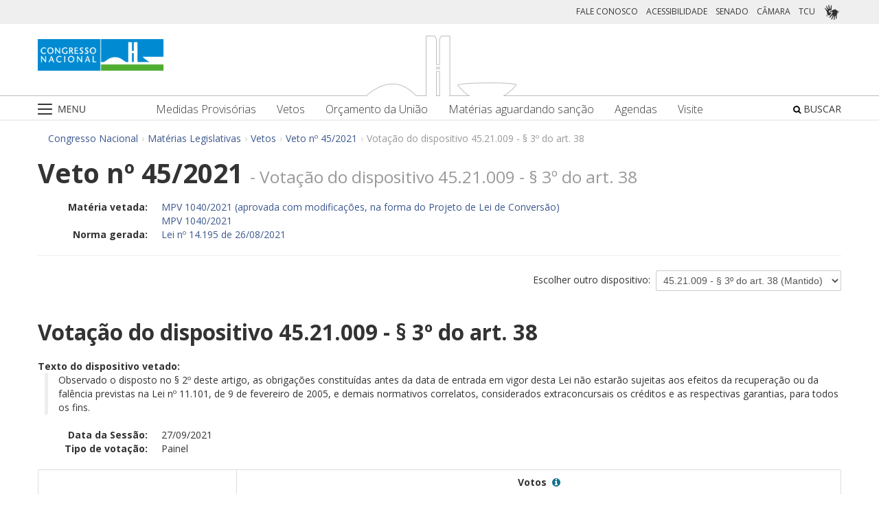

--- FILE ---
content_type: text/html;charset=UTF-8
request_url: https://www.congressonacional.leg.br/pt_BR/materias/vetos/-/veto/detalhe/14545/9/por-voto
body_size: 94389
content:
<!DOCTYPE html> <html class="aui ltr" dir="ltr" lang="pt-BR"> <head> <title>Veto nº 45/2021 - Vetos - Congresso Nacional</title> <link rel="apple-touch-icon" sizes="180x180" href="https://www.congressonacional.leg.br/congresso-theme/images/favicon/apple-touch-icon.png"> <link rel="icon" type="image/png" sizes="32x32" href="https://www.congressonacional.leg.br/congresso-theme/images/favicon/favicon-32x32.png"> <link rel="icon" type="image/png" sizes="16x16" href="https://www.congressonacional.leg.br/congresso-theme/images/favicon/favicon-16x16.png"> <link rel="mask-icon" href="https://www.congressonacional.leg.br/congresso-theme/images/favicon/safari-pinned-tab.svg"> <link rel="shortcut icon" href="https://www.congressonacional.leg.br/congresso-theme/images/favicon/favicon.ico"> <meta content="initial-scale=1.0, width=device-width" name="viewport" /> <link rel="preconnect" href="https://fonts.googleapis.com"> <link rel="preconnect" href="https://fonts.gstatic.com" crossorigin> <link href="https://fonts.googleapis.com/css2?family=Open+Sans:ital,wght@0,300..800;1,300..800&display=swap" rel="stylesheet"> <meta content="text/html; charset=UTF-8" http-equiv="content-type" /> <meta content="Veto nº 45/2021 - Votação do dispositivo 45.21.009 - § 3º do art. 38" lang="pt-BR" name="description" /> <link href="https://www.congressonacional.leg.br/congresso-theme/images/favicon.ico" rel="Shortcut Icon" /> <link class="lfr-css-file" href="https&#x3a;&#x2f;&#x2f;www&#x2e;congressonacional&#x2e;leg&#x2e;br&#x2f;congresso-theme&#x2f;css&#x2f;aui&#x2e;css&#x3f;browserId&#x3d;other&#x26;themeId&#x3d;congressofluido_WAR_congressotheme&#x26;minifierType&#x3d;css&#x26;languageId&#x3d;pt_BR&#x26;b&#x3d;6205&#x26;t&#x3d;1766760487000" rel="stylesheet" type="text/css" /> <link href="&#x2f;html&#x2f;css&#x2f;main&#x2e;css&#x3f;browserId&#x3d;other&#x26;themeId&#x3d;congressofluido_WAR_congressotheme&#x26;minifierType&#x3d;css&#x26;languageId&#x3d;pt_BR&#x26;b&#x3d;6205&#x26;t&#x3d;1586405536000" rel="stylesheet" type="text/css" /> <link href="https://www.congressonacional.leg.br/atividade-portlet/css/veto.css?browserId=other&amp;themeId=congressofluido_WAR_congressotheme&amp;minifierType=css&amp;languageId=pt_BR&amp;b=6205&amp;t=1766760493000" rel="stylesheet" type="text/css" /> <link href="https://www.congressonacional.leg.br/atividade-portlet/css/main.css?browserId=other&amp;themeId=congressofluido_WAR_congressotheme&amp;minifierType=css&amp;languageId=pt_BR&amp;b=6205&amp;t=1766760493000" rel="stylesheet" type="text/css" /> <link href="https://www.congressonacional.leg.br/atividade-portlet/css/materia.css?browserId=other&amp;themeId=congressofluido_WAR_congressotheme&amp;minifierType=css&amp;languageId=pt_BR&amp;b=6205&amp;t=1766760493000" rel="stylesheet" type="text/css" /> <link href="https://www.congressonacional.leg.br/atividade-portlet/css/materia-quadro-ia.css?browserId=other&amp;themeId=congressofluido_WAR_congressotheme&amp;minifierType=css&amp;languageId=pt_BR&amp;b=6205&amp;t=1766760493000" rel="stylesheet" type="text/css" /> <link href="https://www.congressonacional.leg.br/atividade-portlet/static/lib/fontawesome-5.0/css/fontawesome-all.css?browserId=other&amp;themeId=congressofluido_WAR_congressotheme&amp;minifierType=css&amp;languageId=pt_BR&amp;b=6205&amp;t=1766760493000" rel="stylesheet" type="text/css" /> <link href="https://www.congressonacional.leg.br/notifications-portlet/notifications/css/main.css?browserId=other&amp;themeId=congressofluido_WAR_congressotheme&amp;minifierType=css&amp;languageId=pt_BR&amp;b=6205&amp;t=1766760474000" rel="stylesheet" type="text/css" /> <script type="text/javascript">var Liferay={Browser:{acceptsGzip:function(){return true},getMajorVersion:function(){return 131},getRevision:function(){return"537.36"},getVersion:function(){return"131.0"},isAir:function(){return false},isChrome:function(){return true},isFirefox:function(){return false},isGecko:function(){return true},isIe:function(){return false},isIphone:function(){return false},isLinux:function(){return false},isMac:function(){return true},isMobile:function(){return false},isMozilla:function(){return false},isOpera:function(){return false},isRtf:function(){return true},isSafari:function(){return true},isSun:function(){return false},isWap:function(){return false},isWapXhtml:function(){return false},isWebKit:function(){return true},isWindows:function(){return false},isWml:function(){return false}},Data:{NAV_SELECTOR:"#navigation",isCustomizationView:function(){return false},notices:[null]},ThemeDisplay:{getLayoutId:function(){return"5"},getLayoutURL:function(){return"https://www.congressonacional.leg.br/pt_BR/materias/vetos"},getParentLayoutId:function(){return"18"},isPrivateLayout:function(){return"false"},isVirtualLayout:function(){return false},getBCP47LanguageId:function(){return"pt-BR"},getCDNBaseURL:function(){return"https://www.congressonacional.leg.br"},getCDNDynamicResourcesHost:function(){return""},getCDNHost:function(){return""},getCompanyId:function(){return"10159"},getCompanyGroupId:function(){return"10199"},getDefaultLanguageId:function(){return"pt_BR"},getDoAsUserIdEncoded:function(){return""},getLanguageId:function(){return"pt_BR"},getParentGroupId:function(){return"59501"},getPathContext:function(){return""},getPathImage:function(){return"/image"},getPathJavaScript:function(){return"/html/js"},getPathMain:function(){return"/pt_BR/c"},getPathThemeImages:function(){return"https://www.congressonacional.leg.br/congresso-theme/images"},getPathThemeRoot:function(){return"/congresso-theme"},getPlid:function(){return"61555"},getPortalURL:function(){return"https://www.congressonacional.leg.br"},getPortletSetupShowBordersDefault:function(){return true},getScopeGroupId:function(){return"59501"},getScopeGroupIdOrLiveGroupId:function(){return"59501"},getSessionId:function(){return""},getSiteGroupId:function(){return"59501"},getURLControlPanel:function(){return"/pt_BR/group/control_panel?refererPlid=61555"},getURLHome:function(){return"https\x3a\x2f\x2fwww\x2econgressonacional\x2eleg\x2ebr\x2fweb\x2fguest"},getUserId:function(){return"10163"},getUserName:function(){return""},isAddSessionIdToURL:function(){return false},isFreeformLayout:function(){return false},isImpersonated:function(){return false},isSignedIn:function(){return false},isStateExclusive:function(){return false},isStateMaximized:function(){return false},isStatePopUp:function(){return false}},PropsValues:{NTLM_AUTH_ENABLED:false}};var themeDisplay=Liferay.ThemeDisplay;Liferay.AUI={getAvailableLangPath:function(){return"available_languages.jsp?browserId=other&themeId=congressofluido_WAR_congressotheme&colorSchemeId=01&minifierType=js&languageId=pt_BR&b=6205&t=1588113760000"},getCombine:function(){return true},getComboPath:function(){return"/combo/?browserId=other&minifierType=&languageId=pt_BR&b=6205&t=1588113760000&"},getFilter:function(){return"min"},getJavaScriptRootPath:function(){return"/html/js"},getLangPath:function(){return"aui_lang.jsp?browserId=other&themeId=congressofluido_WAR_congressotheme&colorSchemeId=01&minifierType=js&languageId=pt_BR&b=6205&t=1588113760000"},getStaticResourceURLParams:function(){return"?browserId=other&minifierType=&languageId=pt_BR&b=6205&t=1588113760000"}};Liferay.authToken="zbQH0Omb";Liferay.currentURL="\x2fpt_BR\x2fmaterias\x2fvetos\x2f-\x2fveto\x2fdetalhe\x2f14545\x2f9\x2fpor-voto";Liferay.currentURLEncoded="%2Fpt_BR%2Fmaterias%2Fvetos%2F-%2Fveto%2Fdetalhe%2F14545%2F9%2Fpor-voto";</script> <script src="/html/js/barebone.jsp?browserId=other&amp;themeId=congressofluido_WAR_congressotheme&amp;colorSchemeId=01&amp;minifierType=js&amp;minifierBundleId=javascript.barebone.files&amp;languageId=pt_BR&amp;b=6205&amp;t=1588113760000" type="text/javascript"></script> <script type="text/javascript">Liferay.Portlet.list=["veto_WAR_atividadeportlet","menucongresso_WAR_senadoportlet"];</script> <link class="lfr-css-file" href="https&#x3a;&#x2f;&#x2f;www&#x2e;congressonacional&#x2e;leg&#x2e;br&#x2f;congresso-theme&#x2f;css&#x2f;main&#x2e;css&#x3f;browserId&#x3d;other&#x26;themeId&#x3d;congressofluido_WAR_congressotheme&#x26;minifierType&#x3d;css&#x26;languageId&#x3d;pt_BR&#x26;b&#x3d;6205&#x26;t&#x3d;1766760487000" rel="stylesheet" type="text/css" /> <style type="text/css">.aui .btn-default{color:#3d588f}.aui a{color:#3d588f}.aui .badge.badge-info{background-color:#3d588f;float:right}.aui .sf-lista-resumos .dl-horizontal dd{color:black;line-height:22px}</style> <style type="text/css">#p_p_id_veto_WAR_atividadeportlet_ .portlet-borderless-container{border-width:;border-style:}</style> <link href="/congresso-theme/css/font-awesome/5.15.4/css/all.min.css" rel="stylesheet" type="text/css"> <!-- Google tag (gtag.js) --> <script async src="https://www.googletagmanager.com/gtag/js?id=G-K70F0MKH7X"></script> <script>window.dataLayer=window.dataLayer||[];function gtag(){dataLayer.push(arguments)}gtag("js",new Date());gtag("config","G-K70F0MKH7X");</script> </head> <body class=" yui3-skin-sam controls-visible signed-out public-page site"> <a href="#main-content" id="skip-to-content">Pular para o conteúdo</a> <div id="wrapper"> <section class="container topo"> <header id="banner" role="banner"> <div id="heading"> <div class="row-fluid cn-topo"> <div class="span12 coluna1"> <!-- barra links --> <div class=" cn-grupo-links-barra"> <div class="container" > <div class="cn-grupo-links pull-right"> <div class="cn-grupo-links--item"> <a href="https://www.congressonacional.leg.br/fale-conosco" target="_blank">FALE CONOSCO</a> </div> <div class="cn-grupo-links--item"> <a href="https://www.congressonacional.leg.br/institucional/acessibilidade" target="_blank">ACESSIBILIDADE</a> </div> <div class="cn-grupo-links--item"> <a href="https://www12.senado.leg.br/hpsenado" target="_blank"> SENADO </a> </div> <div class="cn-grupo-links--item"> <a href="https://www.camara.leg.br/" target="_blank"> CÂMARA </a> </div> <div class="cn-grupo-links--item"> <a href="https://portal.tcu.gov.br/" target="_blank"> TCU </a> </div> <div class="cn-grupo-links--item libras"> <a href="#" id="link_vlibras"> <img src="https://www.congressonacional.leg.br/congresso-theme/images/icon-libras-2.png" class="img_libras" alt="Libras"> </a> </div> </div> </div> </div> <!-- fim barra links --> <div class="topo_cn"> <div class="row-fluid topo cn-topo-desktop"> <div class="container"> <div class="span4 logo_cn1"> <a class="logo custom-logo" href="/home" title="Go to Congresso Nacional"> <img src="https://www.congressonacional.leg.br/congresso-theme/images/marca_cn.png" width="183" height="46" alt="Logo Congresso Nacional"> </a> </div> <div class="span4 logo_cn2 text-center"> <img src="https://www.congressonacional.leg.br/congresso-theme/images/banner-topo.png" alt="Logo Congresso Nacional"> </div> </div> </div> <div class="cn-topo-navigation"> <div class="portlet-boundary portlet-boundary_menucongresso_WAR_senadoportlet_ portlet-static portlet-static-end portlet-borderless menu-congresso-portlet " id="p_p_id_menucongresso_WAR_senadoportlet_" > <span id="p_menucongresso_WAR_senadoportlet"></span> <div class="portlet-borderless-container" style=""> <div class="portlet-body"> <!-- navbar desktop--> <div class="cn-menu-desktop"> <nav class="$nav_css_class" id="navigation" role="navigation"> <div class="container"> <div class="navbar"> <div class="nav container"> <div class="navbar-inner"> <div class="cn-botao-menu"> <a class="dropdown-toggle" data-toggle="dropdown" href="#"> <img src="/congresso-theme/images/_cn_botao_menu.png" alt="Menu" class="cn__botao-menu--menu-desktop"> </a> <ul id="navlistselector" class="dropdown-menu"> <li id="layout_17" role="presentation"> <a href="https://www.congressonacional.leg.br/pt_BR/home" role="menuitem"> <span>Home</span> </a> </li> <li id="layout_9" role="presentation" class="dropdown-submenu"> <a class="dropdown-toggle" data-toggle="dropdown" href="https://www.congressonacional.leg.br/pt_BR/institucional" role="menuitem"> <span>Institucional</span> </a> <ul class="dropdown-menu child-menu" role="menu"> <li class="" id="layout_10" role="presentation"> <a href="https://www.congressonacional.leg.br/pt_BR/institucional/sobre-o-congresso-nacional" $nav_child.getTarget() role="menuitem">Sobre o Congresso Nacional</a> </li> <li class="" id="layout_53" role="presentation"> <a href="https://www.congressonacional.leg.br/pt_BR/institucional/atribuicoes" $nav_child.getTarget() role="menuitem">Atribuições</a> </li> <li class="" id="layout_12" role="presentation"> <a href="http://www2.congressonacional.leg.br/visite" $nav_child.getTarget() role="menuitem">Visite</a> </li> <li class="" id="layout_76" role="presentation"> <a href="https://www12.senado.leg.br/institucional/arquivo" $nav_child.getTarget() role="menuitem">Arquivo do Senado Federal</a> </li> <li class="" id="layout_77" role="presentation"> <a href="http://www2.camara.leg.br/a-camara/documentos-e-pesquisa/arquivo" $nav_child.getTarget() role="menuitem">Arquivo da Câmara dos Deputados</a> </li> <li class="" id="layout_68" role="presentation"> <a href="https://www12.senado.leg.br/institucional/biblioteca" $nav_child.getTarget() role="menuitem">Biblioteca do Senado Federal</a> </li> <li class="" id="layout_69" role="presentation"> <a href="http://www2.camara.leg.br/a-camara/documentos-e-pesquisa/biblioteca" $nav_child.getTarget() role="menuitem">Biblioteca da Câmara dos Deputados</a> </li> <li class="" id="layout_70" role="presentation"> <a href="https://saberes.senado.leg.br/" $nav_child.getTarget() role="menuitem">Cursos do Senado Federal</a> </li> <li class="" id="layout_71" role="presentation"> <a href="http://www2.camara.leg.br/a-camara/cursos" $nav_child.getTarget() role="menuitem">Cursos da Câmara dos Deputados</a> </li> <li class="" id="layout_72" role="presentation"> <a href="http://livraria.senado.leg.br/" $nav_child.getTarget() role="menuitem">Livraria do Senado Federal</a> </li> <li class="" id="layout_73" role="presentation"> <a href="http://livraria.camara.leg.br/" $nav_child.getTarget() role="menuitem">Livraria da Câmara dos Deputados</a> </li> <li class="" id="layout_74" role="presentation"> <a href="https://www12.senado.leg.br/institucional/museu" $nav_child.getTarget() role="menuitem">Museu do Senado Federal</a> </li> <li class="" id="layout_75" role="presentation"> <a href="http://www2.camara.leg.br/a-camara/visiteacamara/cultura-na-camara/museu" $nav_child.getTarget() role="menuitem">Museu da Câmara dos Deputados</a> </li> <li class="" id="layout_81" role="presentation"> <a href="http://www1.congressonacional.leg.br/camaraesenadonacampus" $nav_child.getTarget() role="menuitem">Câmara e Senado na Campus</a> </li> <li class="" id="layout_107" role="presentation"> <a href="https://www.congressonacional.leg.br/pt_BR/rede-legislativo-sustentavel" $nav_child.getTarget() role="menuitem">Rede Legislativo Sustentável</a> </li> <li class="" id="layout_179" role="presentation"> <a href="https://www.congressonacional.leg.br/pt_BR/institucional/rede-equidade" $nav_child.getTarget() role="menuitem">Rede Equidade</a> </li> </ul> </li> <li id="layout_13" role="presentation" class="dropdown-submenu"> <a class="dropdown-toggle" data-toggle="dropdown" href="https://www.congressonacional.leg.br/pt_BR/sessoes" role="menuitem"> <span>Sessões e Reuniões</span> </a> <ul class="dropdown-menu child-menu" role="menu"> <li class="" id="layout_1" role="presentation"> <a href="https://www.congressonacional.leg.br/pt_BR/sessoes/agenda-do-congresso-nacional" $nav_child.getTarget() role="menuitem">Sessão Conjunta</a> </li> <li class="" id="layout_50" role="presentation"> <a href="https://www.congressonacional.leg.br/pt_BR/sessoes/agenda-do-congresso-senado-e-camara" $nav_child.getTarget() role="menuitem">Agenda do Congresso, Senado e Câmara</a> </li> <li class="" id="layout_15" role="presentation"> <a href="https://legis.senado.leg.br/ordiaportal/casa/CN" $nav_child.getTarget() role="menuitem">Ordem do Dia</a> </li> <li class="" id="layout_16" role="presentation"> <a href="https://www.congressonacional.leg.br/pt_BR/sessoes/questoes-de-ordem" $nav_child.getTarget() role="menuitem">Questões de Ordem</a> </li> </ul> </li> <li id="layout_18" role="presentation" class="dropdown-submenu"> <a class="dropdown-toggle" data-toggle="dropdown" href="https://www.congressonacional.leg.br/pt_BR/materias" role="menuitem"> <span>Matérias Legislativas</span> </a> <ul class="dropdown-menu child-menu" role="menu"> <li class="" id="layout_6" role="presentation"> <a href="https://www.congressonacional.leg.br/pt_BR/materias/medidas-provisorias" $nav_child.getTarget() role="menuitem">Medidas Provisórias</a> </li> <li class="" id="layout_5" role="presentation"> <a href="https://www.congressonacional.leg.br/pt_BR/materias/vetos" $nav_child.getTarget() role="menuitem">Vetos</a> </li> <li class="" id="layout_269" role="presentation"> <a href="https://www.congressonacional.leg.br/web/orcamento" $nav_child.getTarget() role="menuitem">Orçamento da União</a> </li> <li class="" id="layout_270" role="presentation"> <a href="https://www.congressonacional.leg.br/web/cmo/materias/projetos-de-lei-do-congresso" $nav_child.getTarget() role="menuitem">Projetos de Lei - PLNs</a> </li> <li class="" id="layout_271" role="presentation"> <a href="https://www.congressonacional.leg.br/web/cmo/materias/creditos-extraordinarios" $nav_child.getTarget() role="menuitem">MPVs de crédito</a> </li> <li class="" id="layout_122" role="presentation"> <a href="https://www.congressonacional.leg.br/pt_BR/materias/materias-bicamerais" $nav_child.getTarget() role="menuitem">Matérias Bicamerais</a> </li> <li class="" id="layout_54" role="presentation"> <a href="https://www.congressonacional.leg.br/pt_BR/materias/materias-aguardando-sancao" $nav_child.getTarget() role="menuitem">Matérias Aguardando Sanção</a> </li> <li class="" id="layout_67" role="presentation"> <a href="https://www.congressonacional.leg.br/pt_BR/materias/acompanhamento" $nav_child.getTarget() role="menuitem">Acompanhamento de Matérias</a> </li> <li class="" id="layout_2" role="presentation"> <a href="https://www.congressonacional.leg.br/pt_BR/materias/pesquisa" $nav_child.getTarget() role="menuitem">Pesquisa de Matérias</a> </li> <li class="" id="layout_220" role="presentation"> <a href="https://www3.congressonacional.leg.br/editor-emendas/" $nav_child.getTarget() role="menuitem">Editor de emendas</a> </li> <li class="" id="layout_247" role="presentation"> <a href="https://www.congressonacional.leg.br/pt_BR/editor-de-textos-legislativos-lexedit" $nav_child.getTarget() role="menuitem">Editor de Textos Legislativos (LexEdit)</a> </li> </ul> </li> <li id="layout_19" role="presentation" class="dropdown-submenu"> <a class="dropdown-toggle" data-toggle="dropdown" href="https://www.congressonacional.leg.br/pt_BR/parlamentares" role="menuitem"> <span>Parlamentares</span> </a> <ul class="dropdown-menu child-menu" role="menu"> <li class="" id="layout_20" role="presentation"> <a href="https://www.congressonacional.leg.br/pt_BR/parlamentares/mesa-do-congresso-nacional" $nav_child.getTarget() role="menuitem">Mesa do Congresso Nacional</a> </li> <li class="" id="layout_21" role="presentation"> <a href="https://www.congressonacional.leg.br/pt_BR/parlamentares/liderancas-do-congresso-nacional" $nav_child.getTarget() role="menuitem">Lideranças do Congresso Nacional</a> </li> <li class="" id="layout_22" role="presentation"> <a href="http://www25.senado.leg.br/web/senadores/comissao-diretora" $nav_child.getTarget() role="menuitem">Mesa do Senado Federal</a> </li> <li class="" id="layout_23" role="presentation"> <a href="http://www25.senado.leg.br/web/senadores/liderancas-parlamentares" $nav_child.getTarget() role="menuitem">Lideranças no Senado Federal</a> </li> <li class="" id="layout_25" role="presentation"> <a href="http://www2.camara.leg.br/a-camara/mesa" $nav_child.getTarget() role="menuitem">Mesa da Câmara dos Deputados</a> </li> <li class="" id="layout_26" role="presentation"> <a href="http://www2.camara.leg.br/deputados/liderancas-e-bancadas" $nav_child.getTarget() role="menuitem">Lideranças na Câmara dos Deputados</a> </li> <li class="" id="layout_8" role="presentation"> <a href="https://www.congressonacional.leg.br/pt_BR/parlamentares/em-exercicio" $nav_child.getTarget() role="menuitem">Parlamentares em exercício</a> </li> <li class="" id="layout_246" role="presentation"> <a href="https://www.congressonacional.leg.br/pt_BR/frentes-parlamentares" $nav_child.getTarget() role="menuitem">Frentes Parlamentares</a> </li> </ul> </li> <li id="layout_27" role="presentation" class="dropdown-submenu"> <a class="dropdown-toggle" data-toggle="dropdown" href="https://www.congressonacional.leg.br/pt_BR/comissoes-mistas" role="menuitem"> <span>Comissões Mistas</span> </a> <ul class="dropdown-menu child-menu" role="menu"> <li class="" id="layout_42" role="presentation"> <a href="http://legis.senado.leg.br/comissoes/comissao?codcol=449" $nav_child.getTarget() role="menuitem">Atividades de Inteligência</a> </li> <li class="" id="layout_44" role="presentation"> <a href="http://legis.senado.leg.br/comissoes/comissao?codcol=1774" $nav_child.getTarget() role="menuitem">Combate à Violência contra a mulher</a> </li> <li class="" id="layout_38" role="presentation"> <a href="https://www.congressonacional.leg.br/web/cmo" $nav_child.getTarget() role="menuitem">Comissão Mista de Orçamento</a> </li> <li class="" id="layout_52" role="presentation"> <a href="https://www.congressonacional.leg.br/pt_BR/comissoes-mistas/comissao-representativa" $nav_child.getTarget() role="menuitem">Comissão Representativa</a> </li> <li class="" id="layout_47" role="presentation"> <a href="http://www25.senado.leg.br/web/atividade/conselhos/-/conselho/cocn" $nav_child.getTarget() role="menuitem">Conselho da Ordem do Congresso</a> </li> <li class="" id="layout_46" role="presentation"> <a href="http://www25.senado.leg.br/web/atividade/conselhos/-/conselho/ccs" $nav_child.getTarget() role="menuitem">Conselho de Comunicação Social</a> </li> <li class="" id="layout_45" role="presentation"> <a href="https://legis.senado.leg.br/comissoes/comissao?3&amp;codcol=2091" $nav_child.getTarget() role="menuitem">Consolidação da Legislação Federal</a> </li> <li class="" id="layout_37" role="presentation"> <a href="http://legis.senado.leg.br/comissoes/pesquisa_comissao?tipo=cpi&amp;casa=cn" $nav_child.getTarget() role="menuitem">CPMI</a> </li> <li class="" id="layout_43" role="presentation"> <a href="http://legis.senado.leg.br/comissoes/comissao?codcol=1636" $nav_child.getTarget() role="menuitem">FIPA</a> </li> <li class="" id="layout_36" role="presentation"> <a href="http://legis.senado.leg.br/comissoes/pesquisa_comissao?tipo=mpv&amp;casa=cn&amp;sit=aguard,func" $nav_child.getTarget() role="menuitem">Medidas Provisórias</a> </li> <li class="" id="layout_94" role="presentation"> <a href="https://legis.senado.leg.br/comissoes/comissao?13&amp;codcol=2301" $nav_child.getTarget() role="menuitem">Migrações Internacionais e Refugiados</a> </li> <li class="" id="layout_39" role="presentation"> <a href="http://legis.senado.leg.br/comissoes/comissao?codcol=1450" $nav_child.getTarget() role="menuitem">Mudanças Climáticas</a> </li> <li class="" id="layout_41" role="presentation"> <a href="http://legis.senado.leg.br/comissoes/comissao?codcol=1775" $nav_child.getTarget() role="menuitem">Países da Língua Portuguesa</a> </li> <li class="" id="layout_61" role="presentation"> <a href="http://www2.camara.leg.br/atividade-legislativa/comissoes/comissoes-mistas/cpcms" $nav_child.getTarget() role="menuitem">Representação Brasileira no Parlamento do Mercosul</a> </li> </ul> </li> <li id="layout_29" role="presentation" class="dropdown-submenu"> <a class="dropdown-toggle" data-toggle="dropdown" href="https://www.congressonacional.leg.br/pt_BR/legislacao-e-publicacoes" role="menuitem"> <span>Legislação e Publicações</span> </a> <ul class="dropdown-menu child-menu" role="menu"> <li class="" id="layout_30" role="presentation"> <a href="https://www.congressonacional.leg.br/pt_BR/legislacao-e-publicacoes/regimento-do-congresso-nacional" $nav_child.getTarget() role="menuitem">Regimentos do Congresso, Senado e Câmara</a> </li> <li class="" id="layout_31" role="presentation"> <a href="http://legis.senado.leg.br/diarios/PublicacoesOficiais" $nav_child.getTarget() role="menuitem">Diário do Congresso Nacional</a> </li> <li class="" id="layout_33" role="presentation"> <a href="http://legis.senado.leg.br/diarios/PublicacoesOficiais" $nav_child.getTarget() role="menuitem">Diário do Senado Federal</a> </li> <li class="" id="layout_35" role="presentation"> <a href="http://imagem.camara.gov.br/diarios.asp?selCodColecaoCsv=D" $nav_child.getTarget() role="menuitem">Diário da Câmara dos Deputados</a> </li> <li class="" id="layout_86" role="presentation"> <a href="https://www.congressonacional.leg.br/pt_BR/legislacao-e-publicacoes/glossario-legislativo" $nav_child.getTarget() role="menuitem">Glossário de Termos Legislativos</a> </li> <li class="" id="layout_151" role="presentation"> <a href="https://www.congressonacional.leg.br/pt_BR/legislacao-e-publicacoes/glossario-orcamentario" $nav_child.getTarget() role="menuitem">Glossário de Termos Orçamentários</a> </li> <li class="" id="layout_216" role="presentation"> <a href="https://www.congressonacional.leg.br/pt_BR/legislacao-e-publicacoes/glossario-tecnica-legislativa" $nav_child.getTarget() role="menuitem">Glossário de Termos da Técnica Legislativa</a> </li> <li class="" id="layout_90" role="presentation"> <a href="https://www2.camara.leg.br/atividade-legislativa/legislacao/Constituicoes_Brasileiras/constituicao1988.html" $nav_child.getTarget() role="menuitem">Constituição Federal</a> </li> <li class="" id="layout_221" role="presentation"> <a href="https://normas.leg.br/busca" $nav_child.getTarget() role="menuitem">Normas</a> </li> </ul> </li> <li id="layout_243" role="presentation" class="dropdown-submenu"> <a class="dropdown-toggle" data-toggle="dropdown" href="https://www.congressonacional.leg.br/pt_BR/especiais" role="menuitem"> <span>Especiais</span> </a> <ul class="dropdown-menu child-menu" role="menu"> <li class="" id="layout_254" role="presentation"> <a href="https://www.congressonacional.leg.br/brics/index.html" $nav_child.getTarget() role="menuitem">11º Fórum Parlamentar do Brics</a> </li> <li class="" id="layout_245" role="presentation"> <a href="https://www.congressonacional.leg.br/p20" $nav_child.getTarget() role="menuitem">P20 - 10ª Cúpula de Presidentes dos Parlamentos do G20</a> </li> </ul> </li> </ul> </div> <div class="cn-menu-destaque"> <div class="row-fluid text-align"> <div class="links_destaque_principal"> <ul class="nav inline"> <li class="links_destaques"><a href="https://www.congressonacional.leg.br/materias/medidas-provisorias">Medidas Provisórias</a></li> <li class="links_destaques"><a href="https://www.congressonacional.leg.br/materias/vetos">Vetos</a></li> <li class="links_destaques"><a href="/web/orcamento">Orçamento da União</a></li> <li class="links_destaques"><a href="https://www.congressonacional.leg.br/materias/materias-aguardando-sancao">Matérias aguardando sanção</a></li> <li class="links_destaques"><a href="https://www.congressonacional.leg.br/sessoes/agenda-do-congresso-senado-e-camara">Agendas</a> </li> <li class="links_destaques"><a href="http://www2.congressonacional.leg.br/visite" target="_blank">Visite</a></li> </ul> </div> </div> </div> <div class="btn-busca-theme"> <a href="https://www6g.senado.leg.br/busca-congresso/"> <i class="icon icon-search"></i> BUSCAR </a> </div> </div> </div> </div> </div> </nav> </div> <!-- navbar mobile --> <div class="cn-menu-mobile"> <div class="cn-barra-menu-phone"> <div class="cn-barra-menu-phone--item"> <a class="cn-barra-menu-phone--item-image-link collapsed" data-toggle="collapse" data-target="#navigationMobile" href="#"> <img src="/congresso-theme/images/_cn_botao_menu_mobile.png" alt="Menu"></a> </div> <div class="row-fluid topo cn-topo-mobile text-center"> <a class="logo default-logo" href="/home" title="Go to Congresso Nacional"> <img src="/congresso-theme/images/marca_cn.png" width="226" height="57" alt="Logo Congresso Nacional"> </a> </div> <div class="btn-busca-mobile-theme"> <a href="https://www6g.senado.leg.br/busca-congresso/" target="_blank"> <i class="icon icon-search"> </i> </a> </div> </div> <nav class="nav-collapse collapse" id="navigationMobile" role="navigation" style="height: 0px;"> <div class="navbar cn-menu-mobile"> <div class="nav container"> <div class="navbar-inner"> <div class="container"> <ul class="nav navbar-nav" role="menu"> <li class="links_destaques"><a href="https://www.congressonacional.leg.br/materias/medidas-provisorias">Medidas Provisórias</a></li> <li class="links_destaques"><a href="https://www.congressonacional.leg.br/materias/vetos">Vetos</a></li> <li class="links_destaques"><a href="/web/orcamento">Orçamento da União</a></li> <li class="links_destaques"><a href="https://www.congressonacional.leg.br/materias/materias-aguardando-sancao">Matérias aguardando sanção</a></li> <li class="links_destaques"><a href="https://www.congressonacional.leg.br/sessoes/agenda-do-congresso-senado-e-camara">Agendas</a> </li> <li class="links_destaques"><a href="http://www2.congressonacional.leg.br/visite" target="_blank">Visite</a></li> </ul> <hr class="links_destaques" /> <ul class="nav navbar-nav" role="menu"> <li id="layout_17" role="presentation"> <a href="https://www.congressonacional.leg.br/pt_BR/home" role="menuitem"> <span>Home</span> </a> </li> <li id="layout_9" role="presentation" class="dropdown-submenu"> <a class="dropdown-toggle" data-toggle="dropdown" href="https://www.congressonacional.leg.br/pt_BR/institucional" role="menuitem"> <span>Institucional</span> </a> <ul class="dropdown-menu child-menu" role="menu"> <li class="" id="layout_10" role="presentation"> <a href="https://www.congressonacional.leg.br/pt_BR/institucional/sobre-o-congresso-nacional" $nav_child.getTarget() role="menuitem">Sobre o Congresso Nacional</a> </li> <li class="" id="layout_53" role="presentation"> <a href="https://www.congressonacional.leg.br/pt_BR/institucional/atribuicoes" $nav_child.getTarget() role="menuitem">Atribuições</a> </li> <li class="" id="layout_12" role="presentation"> <a href="http://www2.congressonacional.leg.br/visite" $nav_child.getTarget() role="menuitem">Visite</a> </li> <li class="" id="layout_76" role="presentation"> <a href="https://www12.senado.leg.br/institucional/arquivo" $nav_child.getTarget() role="menuitem">Arquivo do Senado Federal</a> </li> <li class="" id="layout_77" role="presentation"> <a href="http://www2.camara.leg.br/a-camara/documentos-e-pesquisa/arquivo" $nav_child.getTarget() role="menuitem">Arquivo da Câmara dos Deputados</a> </li> <li class="" id="layout_68" role="presentation"> <a href="https://www12.senado.leg.br/institucional/biblioteca" $nav_child.getTarget() role="menuitem">Biblioteca do Senado Federal</a> </li> <li class="" id="layout_69" role="presentation"> <a href="http://www2.camara.leg.br/a-camara/documentos-e-pesquisa/biblioteca" $nav_child.getTarget() role="menuitem">Biblioteca da Câmara dos Deputados</a> </li> <li class="" id="layout_70" role="presentation"> <a href="https://saberes.senado.leg.br/" $nav_child.getTarget() role="menuitem">Cursos do Senado Federal</a> </li> <li class="" id="layout_71" role="presentation"> <a href="http://www2.camara.leg.br/a-camara/cursos" $nav_child.getTarget() role="menuitem">Cursos da Câmara dos Deputados</a> </li> <li class="" id="layout_72" role="presentation"> <a href="http://livraria.senado.leg.br/" $nav_child.getTarget() role="menuitem">Livraria do Senado Federal</a> </li> <li class="" id="layout_73" role="presentation"> <a href="http://livraria.camara.leg.br/" $nav_child.getTarget() role="menuitem">Livraria da Câmara dos Deputados</a> </li> <li class="" id="layout_74" role="presentation"> <a href="https://www12.senado.leg.br/institucional/museu" $nav_child.getTarget() role="menuitem">Museu do Senado Federal</a> </li> <li class="" id="layout_75" role="presentation"> <a href="http://www2.camara.leg.br/a-camara/visiteacamara/cultura-na-camara/museu" $nav_child.getTarget() role="menuitem">Museu da Câmara dos Deputados</a> </li> <li class="" id="layout_81" role="presentation"> <a href="http://www1.congressonacional.leg.br/camaraesenadonacampus" $nav_child.getTarget() role="menuitem">Câmara e Senado na Campus</a> </li> <li class="" id="layout_107" role="presentation"> <a href="https://www.congressonacional.leg.br/pt_BR/rede-legislativo-sustentavel" $nav_child.getTarget() role="menuitem">Rede Legislativo Sustentável</a> </li> <li class="" id="layout_179" role="presentation"> <a href="https://www.congressonacional.leg.br/pt_BR/institucional/rede-equidade" $nav_child.getTarget() role="menuitem">Rede Equidade</a> </li> </ul> </li> <li id="layout_13" role="presentation" class="dropdown-submenu"> <a class="dropdown-toggle" data-toggle="dropdown" href="https://www.congressonacional.leg.br/pt_BR/sessoes" role="menuitem"> <span>Sessões e Reuniões</span> </a> <ul class="dropdown-menu child-menu" role="menu"> <li class="" id="layout_1" role="presentation"> <a href="https://www.congressonacional.leg.br/pt_BR/sessoes/agenda-do-congresso-nacional" $nav_child.getTarget() role="menuitem">Sessão Conjunta</a> </li> <li class="" id="layout_50" role="presentation"> <a href="https://www.congressonacional.leg.br/pt_BR/sessoes/agenda-do-congresso-senado-e-camara" $nav_child.getTarget() role="menuitem">Agenda do Congresso, Senado e Câmara</a> </li> <li class="" id="layout_15" role="presentation"> <a href="https://legis.senado.leg.br/ordiaportal/casa/CN" $nav_child.getTarget() role="menuitem">Ordem do Dia</a> </li> <li class="" id="layout_16" role="presentation"> <a href="https://www.congressonacional.leg.br/pt_BR/sessoes/questoes-de-ordem" $nav_child.getTarget() role="menuitem">Questões de Ordem</a> </li> </ul> </li> <li id="layout_18" role="presentation" class="dropdown-submenu"> <a class="dropdown-toggle" data-toggle="dropdown" href="https://www.congressonacional.leg.br/pt_BR/materias" role="menuitem"> <span>Matérias Legislativas</span> </a> <ul class="dropdown-menu child-menu" role="menu"> <li class="" id="layout_6" role="presentation"> <a href="https://www.congressonacional.leg.br/pt_BR/materias/medidas-provisorias" $nav_child.getTarget() role="menuitem">Medidas Provisórias</a> </li> <li class="" id="layout_5" role="presentation"> <a href="https://www.congressonacional.leg.br/pt_BR/materias/vetos" $nav_child.getTarget() role="menuitem">Vetos</a> </li> <li class="" id="layout_269" role="presentation"> <a href="https://www.congressonacional.leg.br/web/orcamento" $nav_child.getTarget() role="menuitem">Orçamento da União</a> </li> <li class="" id="layout_270" role="presentation"> <a href="https://www.congressonacional.leg.br/web/cmo/materias/projetos-de-lei-do-congresso" $nav_child.getTarget() role="menuitem">Projetos de Lei - PLNs</a> </li> <li class="" id="layout_271" role="presentation"> <a href="https://www.congressonacional.leg.br/web/cmo/materias/creditos-extraordinarios" $nav_child.getTarget() role="menuitem">MPVs de crédito</a> </li> <li class="" id="layout_122" role="presentation"> <a href="https://www.congressonacional.leg.br/pt_BR/materias/materias-bicamerais" $nav_child.getTarget() role="menuitem">Matérias Bicamerais</a> </li> <li class="" id="layout_54" role="presentation"> <a href="https://www.congressonacional.leg.br/pt_BR/materias/materias-aguardando-sancao" $nav_child.getTarget() role="menuitem">Matérias Aguardando Sanção</a> </li> <li class="" id="layout_67" role="presentation"> <a href="https://www.congressonacional.leg.br/pt_BR/materias/acompanhamento" $nav_child.getTarget() role="menuitem">Acompanhamento de Matérias</a> </li> <li class="" id="layout_2" role="presentation"> <a href="https://www.congressonacional.leg.br/pt_BR/materias/pesquisa" $nav_child.getTarget() role="menuitem">Pesquisa de Matérias</a> </li> <li class="" id="layout_220" role="presentation"> <a href="https://www3.congressonacional.leg.br/editor-emendas/" $nav_child.getTarget() role="menuitem">Editor de emendas</a> </li> <li class="" id="layout_247" role="presentation"> <a href="https://www.congressonacional.leg.br/pt_BR/editor-de-textos-legislativos-lexedit" $nav_child.getTarget() role="menuitem">Editor de Textos Legislativos (LexEdit)</a> </li> </ul> </li> <li id="layout_19" role="presentation" class="dropdown-submenu"> <a class="dropdown-toggle" data-toggle="dropdown" href="https://www.congressonacional.leg.br/pt_BR/parlamentares" role="menuitem"> <span>Parlamentares</span> </a> <ul class="dropdown-menu child-menu" role="menu"> <li class="" id="layout_20" role="presentation"> <a href="https://www.congressonacional.leg.br/pt_BR/parlamentares/mesa-do-congresso-nacional" $nav_child.getTarget() role="menuitem">Mesa do Congresso Nacional</a> </li> <li class="" id="layout_21" role="presentation"> <a href="https://www.congressonacional.leg.br/pt_BR/parlamentares/liderancas-do-congresso-nacional" $nav_child.getTarget() role="menuitem">Lideranças do Congresso Nacional</a> </li> <li class="" id="layout_22" role="presentation"> <a href="http://www25.senado.leg.br/web/senadores/comissao-diretora" $nav_child.getTarget() role="menuitem">Mesa do Senado Federal</a> </li> <li class="" id="layout_23" role="presentation"> <a href="http://www25.senado.leg.br/web/senadores/liderancas-parlamentares" $nav_child.getTarget() role="menuitem">Lideranças no Senado Federal</a> </li> <li class="" id="layout_25" role="presentation"> <a href="http://www2.camara.leg.br/a-camara/mesa" $nav_child.getTarget() role="menuitem">Mesa da Câmara dos Deputados</a> </li> <li class="" id="layout_26" role="presentation"> <a href="http://www2.camara.leg.br/deputados/liderancas-e-bancadas" $nav_child.getTarget() role="menuitem">Lideranças na Câmara dos Deputados</a> </li> <li class="" id="layout_8" role="presentation"> <a href="https://www.congressonacional.leg.br/pt_BR/parlamentares/em-exercicio" $nav_child.getTarget() role="menuitem">Parlamentares em exercício</a> </li> <li class="" id="layout_246" role="presentation"> <a href="https://www.congressonacional.leg.br/pt_BR/frentes-parlamentares" $nav_child.getTarget() role="menuitem">Frentes Parlamentares</a> </li> </ul> </li> <li id="layout_27" role="presentation" class="dropdown-submenu"> <a class="dropdown-toggle" data-toggle="dropdown" href="https://www.congressonacional.leg.br/pt_BR/comissoes-mistas" role="menuitem"> <span>Comissões Mistas</span> </a> <ul class="dropdown-menu child-menu" role="menu"> <li class="" id="layout_42" role="presentation"> <a href="http://legis.senado.leg.br/comissoes/comissao?codcol=449" $nav_child.getTarget() role="menuitem">Atividades de Inteligência</a> </li> <li class="" id="layout_44" role="presentation"> <a href="http://legis.senado.leg.br/comissoes/comissao?codcol=1774" $nav_child.getTarget() role="menuitem">Combate à Violência contra a mulher</a> </li> <li class="" id="layout_38" role="presentation"> <a href="https://www.congressonacional.leg.br/web/cmo" $nav_child.getTarget() role="menuitem">Comissão Mista de Orçamento</a> </li> <li class="" id="layout_52" role="presentation"> <a href="https://www.congressonacional.leg.br/pt_BR/comissoes-mistas/comissao-representativa" $nav_child.getTarget() role="menuitem">Comissão Representativa</a> </li> <li class="" id="layout_47" role="presentation"> <a href="http://www25.senado.leg.br/web/atividade/conselhos/-/conselho/cocn" $nav_child.getTarget() role="menuitem">Conselho da Ordem do Congresso</a> </li> <li class="" id="layout_46" role="presentation"> <a href="http://www25.senado.leg.br/web/atividade/conselhos/-/conselho/ccs" $nav_child.getTarget() role="menuitem">Conselho de Comunicação Social</a> </li> <li class="" id="layout_45" role="presentation"> <a href="https://legis.senado.leg.br/comissoes/comissao?3&amp;codcol=2091" $nav_child.getTarget() role="menuitem">Consolidação da Legislação Federal</a> </li> <li class="" id="layout_37" role="presentation"> <a href="http://legis.senado.leg.br/comissoes/pesquisa_comissao?tipo=cpi&amp;casa=cn" $nav_child.getTarget() role="menuitem">CPMI</a> </li> <li class="" id="layout_43" role="presentation"> <a href="http://legis.senado.leg.br/comissoes/comissao?codcol=1636" $nav_child.getTarget() role="menuitem">FIPA</a> </li> <li class="" id="layout_36" role="presentation"> <a href="http://legis.senado.leg.br/comissoes/pesquisa_comissao?tipo=mpv&amp;casa=cn&amp;sit=aguard,func" $nav_child.getTarget() role="menuitem">Medidas Provisórias</a> </li> <li class="" id="layout_94" role="presentation"> <a href="https://legis.senado.leg.br/comissoes/comissao?13&amp;codcol=2301" $nav_child.getTarget() role="menuitem">Migrações Internacionais e Refugiados</a> </li> <li class="" id="layout_39" role="presentation"> <a href="http://legis.senado.leg.br/comissoes/comissao?codcol=1450" $nav_child.getTarget() role="menuitem">Mudanças Climáticas</a> </li> <li class="" id="layout_41" role="presentation"> <a href="http://legis.senado.leg.br/comissoes/comissao?codcol=1775" $nav_child.getTarget() role="menuitem">Países da Língua Portuguesa</a> </li> <li class="" id="layout_61" role="presentation"> <a href="http://www2.camara.leg.br/atividade-legislativa/comissoes/comissoes-mistas/cpcms" $nav_child.getTarget() role="menuitem">Representação Brasileira no Parlamento do Mercosul</a> </li> </ul> </li> <li id="layout_29" role="presentation" class="dropdown-submenu"> <a class="dropdown-toggle" data-toggle="dropdown" href="https://www.congressonacional.leg.br/pt_BR/legislacao-e-publicacoes" role="menuitem"> <span>Legislação e Publicações</span> </a> <ul class="dropdown-menu child-menu" role="menu"> <li class="" id="layout_30" role="presentation"> <a href="https://www.congressonacional.leg.br/pt_BR/legislacao-e-publicacoes/regimento-do-congresso-nacional" $nav_child.getTarget() role="menuitem">Regimentos do Congresso, Senado e Câmara</a> </li> <li class="" id="layout_31" role="presentation"> <a href="http://legis.senado.leg.br/diarios/PublicacoesOficiais" $nav_child.getTarget() role="menuitem">Diário do Congresso Nacional</a> </li> <li class="" id="layout_33" role="presentation"> <a href="http://legis.senado.leg.br/diarios/PublicacoesOficiais" $nav_child.getTarget() role="menuitem">Diário do Senado Federal</a> </li> <li class="" id="layout_35" role="presentation"> <a href="http://imagem.camara.gov.br/diarios.asp?selCodColecaoCsv=D" $nav_child.getTarget() role="menuitem">Diário da Câmara dos Deputados</a> </li> <li class="" id="layout_86" role="presentation"> <a href="https://www.congressonacional.leg.br/pt_BR/legislacao-e-publicacoes/glossario-legislativo" $nav_child.getTarget() role="menuitem">Glossário de Termos Legislativos</a> </li> <li class="" id="layout_151" role="presentation"> <a href="https://www.congressonacional.leg.br/pt_BR/legislacao-e-publicacoes/glossario-orcamentario" $nav_child.getTarget() role="menuitem">Glossário de Termos Orçamentários</a> </li> <li class="" id="layout_216" role="presentation"> <a href="https://www.congressonacional.leg.br/pt_BR/legislacao-e-publicacoes/glossario-tecnica-legislativa" $nav_child.getTarget() role="menuitem">Glossário de Termos da Técnica Legislativa</a> </li> <li class="" id="layout_90" role="presentation"> <a href="https://www2.camara.leg.br/atividade-legislativa/legislacao/Constituicoes_Brasileiras/constituicao1988.html" $nav_child.getTarget() role="menuitem">Constituição Federal</a> </li> <li class="" id="layout_221" role="presentation"> <a href="https://normas.leg.br/busca" $nav_child.getTarget() role="menuitem">Normas</a> </li> </ul> </li> <li id="layout_243" role="presentation" class="dropdown-submenu"> <a class="dropdown-toggle" data-toggle="dropdown" href="https://www.congressonacional.leg.br/pt_BR/especiais" role="menuitem"> <span>Especiais</span> </a> <ul class="dropdown-menu child-menu" role="menu"> <li class="" id="layout_254" role="presentation"> <a href="https://www.congressonacional.leg.br/brics/index.html" $nav_child.getTarget() role="menuitem">11º Fórum Parlamentar do Brics</a> </li> <li class="" id="layout_245" role="presentation"> <a href="https://www.congressonacional.leg.br/p20" $nav_child.getTarget() role="menuitem">P20 - 10ª Cúpula de Presidentes dos Parlamentos do G20</a> </li> </ul> </li> </ul> </div> </div> </div> </div> </nav> </div> </div> </div> </div> <!-- Vlibras --> <div vw class="enabled"> <div vw-access-button class="active"></div> <div vw-plugin-wrapper> <div class="vw-plugin-top-wrapper"></div> </div> </div> <script>Liferay.Data.NAV_LIST_SELECTOR="#navlistselector";</script> </div> </div> </div> </div> </div> </header> </section> <div class="container corpo" id="content"> <nav id="breadcrumbs"> <ul aria-label="Breadcrumb" class="breadcrumb breadcrumb-horizontal"> <li class="first breadcrumb-truncate"><a href="https://www.congressonacional.leg.br/pt_BR">Congresso Nacional</a><span class="divider">&rsaquo;</span></li><li><a href="https://www.congressonacional.leg.br/pt_BR/materias" >Matérias Legislativas</a><span class="divider">&rsaquo;</span></li><li><a href="https://www.congressonacional.leg.br/pt_BR/materias/vetos" >Vetos</a><span class="divider">&rsaquo;</span></li><li class="current-parent breadcrumb-truncate"><a href="https://www.congressonacional.leg.br/pt_BR/materias/vetos/-/veto/detalhe/14545">Veto nº 45/2021</a><span class="divider">&rsaquo;</span></li><li class="active last breadcrumb-truncate">Votação do dispositivo 45.21.009 - § 3º do art. 38</li> </ul> </nav> <div class="columns-1" id="main-content" role="main"> <div class="portlet-layout row-fluid"> <div class="portlet-column portlet-column-only span12" id="column-1"> <div class="portlet-dropzone portlet-column-content portlet-column-content-only" id="layout-column_column-1"> <div class="portlet-boundary portlet-boundary_veto_WAR_atividadeportlet_ portlet-static portlet-static-end portlet-borderless veto-portlet " id="p_p_id_veto_WAR_atividadeportlet_" > <span id="p_veto_WAR_atividadeportlet"></span> <div class="portlet-borderless-container" style=""> <div class="portlet-body"> <h1> Veto nº 45/2021 <small> - Votação do dispositivo 45.21.009 - § 3º do art. 38</small> </h1> <dl class="dl-horizontal"> <dt>Matéria vetada:</dt> <dd> <a href="https://www25.senado.leg.br/pt_BR/web/atividade/materias/-/materia/147864">MPV 1040/2021 (aprovada com modificações, na forma do Projeto de Lei de Conversão)</a> <br /> <a href="https://www.camara.gov.br/proposicoesWeb/fichadetramitacao?idProposicao=2275840">MPV 1040/2021</a> </dd> <dt>Norma gerada:</dt> <dd> <a href="https://legis.senado.leg.br/norma/34763238">Lei nº 14.195 de 26/08/2021</a> </dd> </dl> <hr /> <div class="row-fluid"> <div class="span12"> <form class="pull-right form-inline"> <label for="selectDispositivo">Escolher outro dispositivo:</label>&nbsp;&nbsp;<select id="selectDispositivo" class="cn-detalhe-veto--dispositivo-votacao input-xlarge" data-urltemplate="https://www.congressonacional.leg.br/pt_BR/materias/vetos/-/veto/detalhe/14545/__"> <option value="">Selecionar dispositivo</option> <option value="1">45.21.001 - inciso IX do &quot;caput&quot; do art. 4º da Lei nº 8.934, de 18 de novembro de 1994, com a redação dada pelo art. 3º do projeto (Mantido)</option> <option value="2">45.21.002 - alínea &quot;b&quot; do inciso XIII do &quot;caput&quot; do art. 4º da Lei nº 8.934, de 18 de novembro de 1994, com a redação dada pelo art. 3º do projeto (Mantido)</option> <option value="3">45.21.003 - alínea &quot;c&quot; do inciso XIII do &quot;caput&quot; do art. 4º da Lei nº 8.934, de 18 de novembro de 1994, com a redação dada pelo art. 3º do projeto (Mantido)</option> <option value="4">45.21.004 - § 10 do art. 110-A da Lei nº 6.404, de 15 de dezembro de 1976, com a redação dada pelo art. 5º do projeto (Mantido)</option> <option value="5">45.21.005 - inciso I do &quot;caput&quot; do art. 37 (Mantido)</option> <option value="6">45.21.006 - &quot;caput&quot; do art. 38 (Mantido)</option> <option value="7">45.21.007 - § 1º do art. 38 (Mantido)</option> <option value="8">45.21.008 - § 2º do art. 38 (Mantido)</option> <option value="9" selected="selected">45.21.009 - § 3º do art. 38 (Mantido)</option> <option value="10">45.21.010 - &quot;caput&quot; do art. 39 (Mantido)</option> <option value="11">45.21.011 - parágrafo único do art. 39 (Mantido)</option> <option value="12">45.21.012 - &quot;caput&quot; do art. 40 (Mantido)</option> <option value="13">45.21.013 - § 1º do art. 40 (Mantido)</option> <option value="14">45.21.014 - § 2º do art. 40 (Mantido)</option> <option value="15">45.21.015 - § 3º do art. 40 (Mantido)</option> <option value="16">45.21.016 - inciso I do &quot;caput&quot; do art. 114 da Lei nº 6.015, de 31 de dezembro de 1973, com a redação dada pelo art. 42 do projeto (Mantido)</option> <option value="17">45.21.017 - inciso II do &quot;caput&quot; do art. 114 da Lei nº 6.015, de 31 de dezembro de 1973, com a redação dada pelo art. 42 do projeto (Mantido)</option> <option value="18">45.21.018 - &quot;caput&quot; do art. 43 (Mantido)</option> <option value="19">45.21.019 - &quot;caput&quot; do art. 981 da Lei nº 10.406, de 10 de janeiro de 2002, com a redação dada pelo art. 43 do projeto (Mantido)</option> <option value="20">45.21.020 - &quot;caput&quot; do art. 983 da Lei nº 10.406, de 10 de janeiro de 2002, com a redação dada pelo art. 43 do projeto (Mantido)</option> <option value="21">45.21.021 - art. 986 da Lei nº 10.406, de 10 de janeiro de 2002, com a redação dada pelo art. 43 do projeto (Mantido)</option> <option value="22">45.21.022 - &quot;caput&quot; do art. 996 da Lei nº 10.406, de 10 de janeiro de 2002, com a redação dada pelo art. 43 do projeto (Mantido)</option> <option value="23">45.21.023 - inciso V do &quot;caput&quot; do art. 997 da Lei nº 10.406, de 10 de janeiro de 2002, com a redação dada pelo art. 43 do projeto (Mantido)</option> <option value="24">45.21.024 - &quot;caput&quot; do art. 1.007 da Lei nº 10.406, de 10 de janeiro de 2002, com a redação dada pelo art. 43 do projeto (Mantido)</option> <option value="25">45.21.025 - parágrafo único do art. 1.007 da Lei nº 10.406, de 10 de janeiro de 2002, com a redação dada pelo art. 43 do projeto (Mantido)</option> <option value="26">45.21.026 - &quot;caput&quot; do art. 1.053 da Lei nº 10.406, de 10 de janeiro de 2002, com a redação dada pelo art. 43 do projeto (Mantido)</option> <option value="27">45.21.027 - parágrafo único do art. 1.053 da Lei nº 10.406, de 10 de janeiro de 2002, com a redação dada pelo art. 43 do projeto (Mantido)</option> <option value="28">45.21.028 - art. 1.096 da Lei nº 10.406, de 10 de janeiro de 2002, com a redação dada pelo art. 43 do projeto (Mantido)</option> <option value="29">45.21.029 - art. 1.150 da Lei nº 10.406, de 10 de janeiro de 2002, com a redação dada pelo art. 43 do projeto (Mantido)</option> <option value="30">45.21.030 - &quot;caput&quot; do art. 1.155 da Lei nº 10.406, de 10 de janeiro de 2002, com a redação dada pelo art. 43 do projeto (Mantido)</option> <option value="31">45.21.031 - parágrafo único do art. 1.155 da Lei nº 10.406, de 10 de janeiro de 2002, com a redação dada pelo art. 43 do projeto (Mantido)</option> <option value="32">45.21.032 - inciso III do &quot;caput&quot; do art. 15 Lei nº 6.385, de 7 de dezembro de 1976, com a redação dada pelo art. 55 do projeto (Mantido)</option> <option value="33">45.21.033 - inciso XVI do art. 57 (Mantido)</option> <option value="34">45.21.034 - alínea &quot;a&quot; do inciso XXV do art. 57 (Mantido)</option> <option value="35">45.21.035 - alínea &quot;a&quot; do inciso XXIX do art. 57 (Mantido)</option> <option value="36">45.21.036 - alínea &quot;b&quot; do inciso XXIX do art. 57 (Mantido)</option> <option value="37">45.21.037 - alínea &quot;e&quot; do inciso XXIX do art. 57 (Mantido)</option> </select> </form> </div> </div> <h2>Votação do dispositivo 45.21.009 - § 3º do art. 38</h2> <dl> <dt>Texto do dispositivo vetado:</dt> <dd> <blockquote>Observado o disposto no § 2º deste artigo, as obrigações constituídas antes da data de entrada em vigor desta Lei não estarão sujeitas aos efeitos da recuperação ou da falência previstas na Lei nº 11.101, de 9 de fevereiro de 2005, e demais normativos correlatos, considerados extraconcursais os créditos e as respectivas garantias, para todos os fins.</blockquote> </dd> </dl> <dl class="dl-horizontal"> <dt>Data da Sessão:</dt> <dd>27/09/2021</dd> <dt>Tipo de votação:</dt> <dd>Painel</dd> </dl> <!-- Prototipação --> <table class="table table-bordered"> <thead> <tr> <th rowspan="2">Casa</th> <th class="text-center" colspan="7">Votos &nbsp;<span class="text-info" data-toggle="tooltip" data-html="true" data-placement="bottom" data-trigger="hover" data-title="&lt;div style='text-align: left;'&gt;Votos:&lt;dl&gt;&lt;dt&gt;Sim&lt;/dt&gt;&lt;dd&gt;Mant&eacute;m o veto&lt;/dd&gt;&lt;dt&gt;N&atilde;o&lt;/dt&gt;&lt;dd&gt;Rejeita o veto&lt;/dd&gt;&lt;/dl&gt;&lt;/div&gt;"><i class="icon icon-info-sign"></i></span></th> </tr> <tr> <th class="text-center">Sim</th> <th class="text-center">Não</th> <th class="text-center"><span class="hidden-phone">Abstenção</span><span class="visible-phone">Abst.</span></th> <th class="text-center">Branco</th> <th class="text-center"><span class="hidden-phone">Obstrução</span><span class="visible-phone">Obstr.</span></th> <th class="text-center">Art.17</th> <th class="text-center">Total</th> </tr> </thead> <tbody> <tr> <th>Câmara dos Deputados</th> <td class="text-center">393</td> <td class="text-center">37</td> <td class="text-center">3</td> <td class="text-center">0</td> <td class="text-center">0</td> <td class="text-center">0</td> <td class="text-center">433</td> </tr> <tr> <th>Senado Federal</th> <td colspan="7" class="text-center text-info">Veto mantido <span>na</span> <span>Câmara dos Deputados</span>, não houve deliberação <span>no</span> <span>Senado Federal</span> </td> </tr> <tr> <th>Resultado</th> <td class="cn-placar-votacao-resultado cn-placar-votacao-resultado--mantido" colspan="7">Mantido</td> </tr> </tbody> </table> <div class="row-fluid"> <div class="span12"> <div class="pull-right"> <div class="btn-group"> <a class="btn btn-default dropdown-toggle" data-toggle="dropdown" href="#"> Agrupar votos... <span class="caret"></span> </a> <ul class="dropdown-menu pull-right"> <li><a href="https://www.congressonacional.leg.br/pt_BR/materias/vetos/-/veto/detalhe/14545/9">Ordem alfabética</a></li> <li><a href="https://www.congressonacional.leg.br/pt_BR/materias/vetos/-/veto/detalhe/14545/9/por-uf">Por UF</a></li> <li><a href="https://www.congressonacional.leg.br/pt_BR/materias/vetos/-/veto/detalhe/14545/9/por-partido">Por partido</a></li> <li><a href="https://www.congressonacional.leg.br/pt_BR/materias/vetos/-/veto/detalhe/14545/9/por-voto">Por voto</a></li> </ul> </div> </div> </div> </div> <br/> <div class="row-fluid"> <div class="span6"> <div class="accordion"> <div class="accordion-group accordion-caret"> <div class="accordion-heading accordion-cabecalho"> <a class="accordion-toggle" data-toggle="collapse" href="#votacao_CD"> Votação na Câmara dos Deputados</a> </div> <div id="votacao_CD" class="accordion-body collapse in"> <div class="accordion-inner accordion-conteudo"> <table class="table table-condensed table-striped"> <thead> <tr> <th>Parlamentar</th> <th>Partido</th> <th>UF</th> <th title="Sim = Mantém o veto; Não = Rejeita o veto">Voto&nbsp;<span class="text-info" data-toggle="tooltip" data-html="true" data-placement="bottom" data-trigger="hover" data-title="&lt;div style='text-align: left;'&gt;Votos:&lt;dl&gt;&lt;dt&gt;Sim&lt;/dt&gt;&lt;dd&gt;Mant&eacute;m o veto&lt;/dd&gt;&lt;dt&gt;N&atilde;o&lt;/dt&gt;&lt;dd&gt;Rejeita o veto&lt;/dd&gt;&lt;/dl&gt;&lt;/div&gt;"><i class="icon icon-info-sign"></i></span></th> </tr> </thead> <tbody> <tr> <td colspan="4"><strong>Abstenção</strong> </td> </tr> <tr> <td>Glauber Braga</td> <td>PSOL</td> <td>RJ</td> <td>Abstenção</td> </tr> <tr> <td>José Ricardo</td> <td>PT</td> <td>AM</td> <td>Abstenção</td> </tr> <tr> <td>Léo Motta</td> <td>PSL</td> <td>MG</td> <td>Abstenção</td> </tr> <tr> <td colspan="4"><strong>Não</strong> </td> </tr> <tr> <td>Afonso Motta</td> <td>PDT</td> <td>RS</td> <td>Não</td> </tr> <tr> <td>Alexandre Frota</td> <td>PSDB</td> <td>SP</td> <td>Não</td> </tr> <tr> <td>André Figueiredo</td> <td>PDT</td> <td>CE</td> <td>Não</td> </tr> <tr> <td>Bozzella</td> <td>PSL</td> <td>SP</td> <td>Não</td> </tr> <tr> <td>Carlos Sampaio</td> <td>PSDB</td> <td>SP</td> <td>Não</td> </tr> <tr> <td>Chico D`Angelo</td> <td>PDT</td> <td>RJ</td> <td>Não</td> </tr> <tr> <td>Célio Studart</td> <td>PV</td> <td>CE</td> <td>Não</td> </tr> <tr> <td>Dagoberto Nogueira</td> <td>PDT</td> <td>MS</td> <td>Não</td> </tr> <tr> <td>Damião Feliciano</td> <td>PDT</td> <td>PB</td> <td>Não</td> </tr> <tr> <td>David Soares</td> <td>DEM</td> <td>SP</td> <td>Não</td> </tr> <tr> <td>Denis Bezerra</td> <td>PSB</td> <td>CE</td> <td>Não</td> </tr> <tr> <td>Edna Henrique</td> <td>PSDB</td> <td>PB</td> <td>Não</td> </tr> <tr> <td>Eduardo Bismarck</td> <td>PDT</td> <td>CE</td> <td>Não</td> </tr> <tr> <td>Fábio Henrique</td> <td>PDT</td> <td>SE</td> <td>Não</td> </tr> <tr> <td>Félix Mendonça Júnior</td> <td>PDT</td> <td>BA</td> <td>Não</td> </tr> <tr> <td>Gonzaga Patriota</td> <td>PSB</td> <td>PE</td> <td>Não</td> </tr> <tr> <td>Gustavo Fruet</td> <td>PDT</td> <td>PR</td> <td>Não</td> </tr> <tr> <td>Hildo Rocha</td> <td>MDB</td> <td>MA</td> <td>Não</td> </tr> <tr> <td>Jerônimo Goergen</td> <td>PP</td> <td>RS</td> <td>Não</td> </tr> <tr> <td>Josivaldo JP</td> <td>Podemos</td> <td>MA</td> <td>Não</td> </tr> <tr> <td>Laerte Bessa</td> <td>PL</td> <td>DF</td> <td>Não</td> </tr> <tr> <td>Leônidas Cristino</td> <td>PDT</td> <td>CE</td> <td>Não</td> </tr> <tr> <td>Marcelo Aro</td> <td>PP</td> <td>MG</td> <td>Não</td> </tr> <tr> <td>Mauro Nazif</td> <td>PSB</td> <td>RO</td> <td>Não</td> </tr> <tr> <td>Moses Rodrigues</td> <td>MDB</td> <td>CE</td> <td>Não</td> </tr> <tr> <td>Otavio Leite</td> <td>PSDB</td> <td>RJ</td> <td>Não</td> </tr> <tr> <td>Paulo Magalhães</td> <td>PSD</td> <td>BA</td> <td>Não</td> </tr> <tr> <td>Paulo Ramos</td> <td>PDT</td> <td>RJ</td> <td>Não</td> </tr> <tr> <td>Pompeo de Mattos</td> <td>PDT</td> <td>RS</td> <td>Não</td> </tr> <tr> <td>Renata Abreu</td> <td>Podemos</td> <td>SP</td> <td>Não</td> </tr> <tr> <td>Rose Modesto</td> <td>PSDB</td> <td>MS</td> <td>Não</td> </tr> <tr> <td>Ruy Carneiro</td> <td>PSDB</td> <td>PB</td> <td>Não</td> </tr> <tr> <td>Sergio Souza</td> <td>MDB</td> <td>PR</td> <td>Não</td> </tr> <tr> <td>Subtenente Gonzaga</td> <td>PDT</td> <td>MG</td> <td>Não</td> </tr> <tr> <td>Weliton Prado</td> <td>PROS</td> <td>MG</td> <td>Não</td> </tr> <tr> <td>Wolney Queiroz</td> <td>PDT</td> <td>PE</td> <td>Não</td> </tr> <tr> <td>Átila Lins</td> <td>PP</td> <td>AM</td> <td>Não</td> </tr> <tr> <td colspan="4"><strong>Presidente</strong> </td> </tr> <tr> <td>Marcelo Ramos</td> <td>PL</td> <td>AM</td> <td>Presidente</td> </tr> <tr> <td colspan="4"><strong>Sim</strong> </td> </tr> <tr> <td>Abou Anni</td> <td>PSL</td> <td>SP</td> <td>Sim</td> </tr> <tr> <td>Abílio Santana</td> <td>PL</td> <td>BA</td> <td>Sim</td> </tr> <tr> <td>Acácio Favacho</td> <td>PROS</td> <td>AP</td> <td>Sim</td> </tr> <tr> <td>Adolfo Viana</td> <td>PSDB</td> <td>BA</td> <td>Sim</td> </tr> <tr> <td>Adriana Ventura</td> <td>Novo</td> <td>SP</td> <td>Sim</td> </tr> <tr> <td>Adriano do Baldy</td> <td>PP</td> <td>GO</td> <td>Sim</td> </tr> <tr> <td>Aelton Freitas</td> <td>PL</td> <td>MG</td> <td>Sim</td> </tr> <tr> <td>Afonso Florence</td> <td>PT</td> <td>BA</td> <td>Sim</td> </tr> <tr> <td>Aguinaldo Ribeiro</td> <td>PP</td> <td>PB</td> <td>Sim</td> </tr> <tr> <td>Airton Faleiro</td> <td>PT</td> <td>PA</td> <td>Sim</td> </tr> <tr> <td>Alan Rick</td> <td>DEM</td> <td>AC</td> <td>Sim</td> </tr> <tr> <td>Alceu Moreira</td> <td>MDB</td> <td>RS</td> <td>Sim</td> </tr> <tr> <td>Alcides Rodrigues</td> <td>Patriota</td> <td>GO</td> <td>Sim</td> </tr> <tr> <td>Alencar Santana Braga</td> <td>PT</td> <td>SP</td> <td>Sim</td> </tr> <tr> <td>Alessandro Molon</td> <td>PSB</td> <td>RJ</td> <td>Sim</td> </tr> <tr> <td>Alex Manente</td> <td>Cidadania</td> <td>SP</td> <td>Sim</td> </tr> <tr> <td>Alexandre Leite</td> <td>DEM</td> <td>SP</td> <td>Sim</td> </tr> <tr> <td>Alexandre Padilha</td> <td>PT</td> <td>SP</td> <td>Sim</td> </tr> <tr> <td>Alexis Fonteyne</td> <td>Novo</td> <td>SP</td> <td>Sim</td> </tr> <tr> <td>Alice Portugal</td> <td>PCdoB</td> <td>BA</td> <td>Sim</td> </tr> <tr> <td>Aline Sleutjes</td> <td>PSL</td> <td>PR</td> <td>Sim</td> </tr> <tr> <td>Aluisio Mendes</td> <td>PSC</td> <td>MA</td> <td>Sim</td> </tr> <tr> <td>Alê Silva</td> <td>PSL</td> <td>MG</td> <td>Sim</td> </tr> <tr> <td>Amaro Neto</td> <td>Republican</td> <td>ES</td> <td>Sim</td> </tr> <tr> <td>André Ferreira</td> <td>PSC</td> <td>PE</td> <td>Sim</td> </tr> <tr> <td>André Janones</td> <td>Avante</td> <td>MG</td> <td>Sim</td> </tr> <tr> <td>André de Paula</td> <td>PSD</td> <td>PE</td> <td>Sim</td> </tr> <tr> <td>Angela Amin</td> <td>PP</td> <td>SC</td> <td>Sim</td> </tr> <tr> <td>Antonio Brito</td> <td>PSD</td> <td>BA</td> <td>Sim</td> </tr> <tr> <td>Aníbal Gomes</td> <td>DEM</td> <td>CE</td> <td>Sim</td> </tr> <tr> <td>Arlindo Chinaglia</td> <td>PT</td> <td>SP</td> <td>Sim</td> </tr> <tr> <td>Arnaldo Jardim</td> <td>Cidadania</td> <td>SP</td> <td>Sim</td> </tr> <tr> <td>Aroldo Martins</td> <td>Republican</td> <td>PR</td> <td>Sim</td> </tr> <tr> <td>Arthur Oliveira Maia</td> <td>DEM</td> <td>BA</td> <td>Sim</td> </tr> <tr> <td>Augusto Coutinho</td> <td>Solidaried</td> <td>PE</td> <td>Sim</td> </tr> <tr> <td>Aureo Ribeiro</td> <td>Solidaried</td> <td>RJ</td> <td>Sim</td> </tr> <tr> <td>Aécio Neves</td> <td>PSDB</td> <td>MG</td> <td>Sim</td> </tr> <tr> <td>Baleia Rossi</td> <td>MDB</td> <td>SP</td> <td>Sim</td> </tr> <tr> <td>Benedita da Silva</td> <td>PT</td> <td>RJ</td> <td>Sim</td> </tr> <tr> <td>Benes Leocádio</td> <td>Republican</td> <td>RN</td> <td>Sim</td> </tr> <tr> <td>Beto Faro</td> <td>PT</td> <td>PA</td> <td>Sim</td> </tr> <tr> <td>Beto Pereira</td> <td>PSDB</td> <td>MS</td> <td>Sim</td> </tr> <tr> <td>Bia Kicis</td> <td>PSL</td> <td>DF</td> <td>Sim</td> </tr> <tr> <td>Bibo Nunes</td> <td>PSL</td> <td>RS</td> <td>Sim</td> </tr> <tr> <td>Bira do Pindaré</td> <td>PSB</td> <td>MA</td> <td>Sim</td> </tr> <tr> <td>Bohn Gass</td> <td>PT</td> <td>RS</td> <td>Sim</td> </tr> <tr> <td>Bosco Costa</td> <td>PL</td> <td>SE</td> <td>Sim</td> </tr> <tr> <td>Bosco Saraiva</td> <td>Solidaried</td> <td>AM</td> <td>Sim</td> </tr> <tr> <td>Bruna Furlan</td> <td>PSDB</td> <td>SP</td> <td>Sim</td> </tr> <tr> <td>Cacá Leão</td> <td>PP</td> <td>BA</td> <td>Sim</td> </tr> <tr> <td>Camilo Capiberibe</td> <td>PSB</td> <td>AP</td> <td>Sim</td> </tr> <tr> <td>Capitão Alberto Neto</td> <td>Republican</td> <td>AM</td> <td>Sim</td> </tr> <tr> <td>Capitão Augusto</td> <td>PL</td> <td>SP</td> <td>Sim</td> </tr> <tr> <td>Capitão Fábio Abreu</td> <td>PL</td> <td>PI</td> <td>Sim</td> </tr> <tr> <td>Carla Dickson</td> <td>PROS</td> <td>RN</td> <td>Sim</td> </tr> <tr> <td>Carla Zambelli</td> <td>PSL</td> <td>SP</td> <td>Sim</td> </tr> <tr> <td>Carlos Chiodini</td> <td>MDB</td> <td>SC</td> <td>Sim</td> </tr> <tr> <td>Carlos Gomes</td> <td>Republican</td> <td>RS</td> <td>Sim</td> </tr> <tr> <td>Carlos Henrique Gaguim</td> <td>DEM</td> <td>TO</td> <td>Sim</td> </tr> <tr> <td>Carlos Jordy</td> <td>PSL</td> <td>RJ</td> <td>Sim</td> </tr> <tr> <td>Carlos Veras</td> <td>PT</td> <td>PE</td> <td>Sim</td> </tr> <tr> <td>Carlos Zarattini</td> <td>PT</td> <td>SP</td> <td>Sim</td> </tr> <tr> <td>Carmen Zanotto</td> <td>Cidadania</td> <td>SC</td> <td>Sim</td> </tr> <tr> <td>Caroline de Toni</td> <td>PSL</td> <td>SC</td> <td>Sim</td> </tr> <tr> <td>Celso Russomanno</td> <td>Republican</td> <td>SP</td> <td>Sim</td> </tr> <tr> <td>Cezinha de Madureira</td> <td>PSD</td> <td>SP</td> <td>Sim</td> </tr> <tr> <td>Charles Fernandes</td> <td>PSD</td> <td>BA</td> <td>Sim</td> </tr> <tr> <td>Chiquinho Brazão</td> <td>Avante</td> <td>RJ</td> <td>Sim</td> </tr> <tr> <td>Chris Tonietto</td> <td>PSL</td> <td>RJ</td> <td>Sim</td> </tr> <tr> <td>Christiane de Souza Yared</td> <td>PL</td> <td>PR</td> <td>Sim</td> </tr> <tr> <td>Christino Aureo</td> <td>PP</td> <td>RJ</td> <td>Sim</td> </tr> <tr> <td>Clarissa Garotinho</td> <td>PROS</td> <td>RJ</td> <td>Sim</td> </tr> <tr> <td>Claudio Cajado</td> <td>PP</td> <td>BA</td> <td>Sim</td> </tr> <tr> <td>Cleber Verde</td> <td>Republican</td> <td>MA</td> <td>Sim</td> </tr> <tr> <td>Coronel Armando</td> <td>PSL</td> <td>SC</td> <td>Sim</td> </tr> <tr> <td>Coronel Chrisóstomo</td> <td>PSL</td> <td>RO</td> <td>Sim</td> </tr> <tr> <td>Coronel Tadeu</td> <td>PSL</td> <td>SP</td> <td>Sim</td> </tr> <tr> <td>Covatti Filho</td> <td>PP</td> <td>RS</td> <td>Sim</td> </tr> <tr> <td>Cristiano Vale</td> <td>PL</td> <td>PA</td> <td>Sim</td> </tr> <tr> <td>Cássio Andrade</td> <td>PSB</td> <td>PA</td> <td>Sim</td> </tr> <tr> <td>Célio Moura</td> <td>PT</td> <td>TO</td> <td>Sim</td> </tr> <tr> <td>Célio Silveira</td> <td>PSDB</td> <td>GO</td> <td>Sim</td> </tr> <tr> <td>Da Vitória</td> <td>Cidadania</td> <td>ES</td> <td>Sim</td> </tr> <tr> <td>Daniel Almeida</td> <td>PCdoB</td> <td>BA</td> <td>Sim</td> </tr> <tr> <td>Daniel Coelho</td> <td>Cidadania</td> <td>PE</td> <td>Sim</td> </tr> <tr> <td>Daniel Freitas</td> <td>PSL</td> <td>SC</td> <td>Sim</td> </tr> <tr> <td>Daniel Trzeciak</td> <td>PSDB</td> <td>RS</td> <td>Sim</td> </tr> <tr> <td>Danilo Cabral</td> <td>PSB</td> <td>PE</td> <td>Sim</td> </tr> <tr> <td>Darci de Matos</td> <td>PSD</td> <td>SC</td> <td>Sim</td> </tr> <tr> <td>David Miranda</td> <td>PSOL</td> <td>RJ</td> <td>Sim</td> </tr> <tr> <td>Delegado Antônio Furtado</td> <td>PSL</td> <td>RJ</td> <td>Sim</td> </tr> <tr> <td>Delegado Marcelo Freitas</td> <td>PSL</td> <td>MG</td> <td>Sim</td> </tr> <tr> <td>Delegado Pablo</td> <td>PSL</td> <td>AM</td> <td>Sim</td> </tr> <tr> <td>Delegado Waldir</td> <td>PSL</td> <td>GO</td> <td>Sim</td> </tr> <tr> <td>Diego Andrade</td> <td>PSD</td> <td>MG</td> <td>Sim</td> </tr> <tr> <td>Diego Garcia</td> <td>Podemos</td> <td>PR</td> <td>Sim</td> </tr> <tr> <td>Dimas Fabiano</td> <td>PP</td> <td>MG</td> <td>Sim</td> </tr> <tr> <td>Domingos Neto</td> <td>PSD</td> <td>CE</td> <td>Sim</td> </tr> <tr> <td>Dr. Frederico</td> <td>Patriota</td> <td>MG</td> <td>Sim</td> </tr> <tr> <td>Dr. Jaziel</td> <td>PL</td> <td>CE</td> <td>Sim</td> </tr> <tr> <td>Dr. Luiz Antonio Teixeira Jr.</td> <td>PP</td> <td>RJ</td> <td>Sim</td> </tr> <tr> <td>Dr. Luiz Ovando</td> <td>PSL</td> <td>MS</td> <td>Sim</td> </tr> <tr> <td>Dr. Zacharias Calil</td> <td>DEM</td> <td>GO</td> <td>Sim</td> </tr> <tr> <td>Dra. Soraya Manato</td> <td>PSL</td> <td>ES</td> <td>Sim</td> </tr> <tr> <td>Dulce Miranda</td> <td>MDB</td> <td>TO</td> <td>Sim</td> </tr> <tr> <td>Edio Lopes</td> <td>PL</td> <td>RR</td> <td>Sim</td> </tr> <tr> <td>Eduardo Barbosa</td> <td>PSDB</td> <td>MG</td> <td>Sim</td> </tr> <tr> <td>Eduardo Bolsonaro</td> <td>PSL</td> <td>SP</td> <td>Sim</td> </tr> <tr> <td>Eduardo Costa</td> <td>PTB</td> <td>PA</td> <td>Sim</td> </tr> <tr> <td>Eduardo Cury</td> <td>PSDB</td> <td>SP</td> <td>Sim</td> </tr> <tr> <td>Eduardo da Fonte</td> <td>PP</td> <td>PE</td> <td>Sim</td> </tr> <tr> <td>Elcione Barbalho</td> <td>MDB</td> <td>PA</td> <td>Sim</td> </tr> <tr> <td>Eli Borges</td> <td>Solidaried</td> <td>TO</td> <td>Sim</td> </tr> <tr> <td>Eli Corrêa Filho</td> <td>DEM</td> <td>SP</td> <td>Sim</td> </tr> <tr> <td>Elias Vaz</td> <td>PSB</td> <td>GO</td> <td>Sim</td> </tr> <tr> <td>Emanuel Pinheiro Neto</td> <td>PTB</td> <td>MT</td> <td>Sim</td> </tr> <tr> <td>Emidinho Madeira</td> <td>PSB</td> <td>MG</td> <td>Sim</td> </tr> <tr> <td>Enio Verri</td> <td>PT</td> <td>PR</td> <td>Sim</td> </tr> <tr> <td>Enrico Misasi</td> <td>PV</td> <td>SP</td> <td>Sim</td> </tr> <tr> <td>Erika Kokay</td> <td>PT</td> <td>DF</td> <td>Sim</td> </tr> <tr> <td>Eros Biondini</td> <td>PROS</td> <td>MG</td> <td>Sim</td> </tr> <tr> <td>Euclydes Pettersen</td> <td>PSC</td> <td>MG</td> <td>Sim</td> </tr> <tr> <td>Evair Vieira de Melo</td> <td>PP</td> <td>ES</td> <td>Sim</td> </tr> <tr> <td>Expedito Netto</td> <td>PSD</td> <td>RO</td> <td>Sim</td> </tr> <tr> <td>Fabio Reis</td> <td>MDB</td> <td>SE</td> <td>Sim</td> </tr> <tr> <td>Fabio Schiochet</td> <td>PSL</td> <td>SC</td> <td>Sim</td> </tr> <tr> <td>Fausto Pinato</td> <td>PP</td> <td>SP</td> <td>Sim</td> </tr> <tr> <td>Felipe Carreras</td> <td>PSB</td> <td>PE</td> <td>Sim</td> </tr> <tr> <td>Felipe Francischini</td> <td>PSL</td> <td>PR</td> <td>Sim</td> </tr> <tr> <td>Felipe Rigoni</td> <td>PSB</td> <td>ES</td> <td>Sim</td> </tr> <tr> <td>Felício Laterça</td> <td>PSL</td> <td>RJ</td> <td>Sim</td> </tr> <tr> <td>Filipe Barros</td> <td>PSL</td> <td>PR</td> <td>Sim</td> </tr> <tr> <td>Flaviano Melo</td> <td>MDB</td> <td>AC</td> <td>Sim</td> </tr> <tr> <td>Flávio Nogueira</td> <td>PDT</td> <td>PI</td> <td>Sim</td> </tr> <tr> <td>Francisco Jr.</td> <td>PSD</td> <td>GO</td> <td>Sim</td> </tr> <tr> <td>Franco Cartafina</td> <td>PP</td> <td>MG</td> <td>Sim</td> </tr> <tr> <td>Frei Anastacio Ribeiro</td> <td>PT</td> <td>PB</td> <td>Sim</td> </tr> <tr> <td>Fábio Ramalho</td> <td>MDB</td> <td>MG</td> <td>Sim</td> </tr> <tr> <td>Fábio Trad</td> <td>PSD</td> <td>MS</td> <td>Sim</td> </tr> <tr> <td>Gastão Vieira</td> <td>PROS</td> <td>MA</td> <td>Sim</td> </tr> <tr> <td>Gelson Azevedo</td> <td>PL</td> <td>RJ</td> <td>Sim</td> </tr> <tr> <td>Genecias Noronha</td> <td>Solidaried</td> <td>CE</td> <td>Sim</td> </tr> <tr> <td>General Girão</td> <td>PSL</td> <td>RN</td> <td>Sim</td> </tr> <tr> <td>General Peternelli</td> <td>PSL</td> <td>SP</td> <td>Sim</td> </tr> <tr> <td>Geovania de Sá</td> <td>PSDB</td> <td>SC</td> <td>Sim</td> </tr> <tr> <td>Gervásio Maia</td> <td>PSB</td> <td>PB</td> <td>Sim</td> </tr> <tr> <td>Giacobo</td> <td>PL</td> <td>PR</td> <td>Sim</td> </tr> <tr> <td>Gil Cutrim</td> <td>Republican</td> <td>MA</td> <td>Sim</td> </tr> <tr> <td>Gilberto Abramo</td> <td>Republican</td> <td>MG</td> <td>Sim</td> </tr> <tr> <td>Gilson Marques</td> <td>Novo</td> <td>SC</td> <td>Sim</td> </tr> <tr> <td>Giovani Cherini</td> <td>PL</td> <td>RS</td> <td>Sim</td> </tr> <tr> <td>Giovani Feltes</td> <td>MDB</td> <td>RS</td> <td>Sim</td> </tr> <tr> <td>Gleisi Hoffmann</td> <td>PT</td> <td>PR</td> <td>Sim</td> </tr> <tr> <td>Greyce Elias</td> <td>Avante</td> <td>MG</td> <td>Sim</td> </tr> <tr> <td>Guiga Peixoto</td> <td>PSL</td> <td>SP</td> <td>Sim</td> </tr> <tr> <td>Guilherme Derrite</td> <td>PP</td> <td>SP</td> <td>Sim</td> </tr> <tr> <td>Gurgel</td> <td>PSL</td> <td>RJ</td> <td>Sim</td> </tr> <tr> <td>Gustinho Ribeiro</td> <td>Solidaried</td> <td>SE</td> <td>Sim</td> </tr> <tr> <td>Gutemberg Reis</td> <td>MDB</td> <td>RJ</td> <td>Sim</td> </tr> <tr> <td>Heitor Freire</td> <td>PSL</td> <td>CE</td> <td>Sim</td> </tr> <tr> <td>Heitor Schuch</td> <td>PSB</td> <td>RS</td> <td>Sim</td> </tr> <tr> <td>Helder Salomão</td> <td>PT</td> <td>ES</td> <td>Sim</td> </tr> <tr> <td>Helio Lopes</td> <td>PSL</td> <td>RJ</td> <td>Sim</td> </tr> <tr> <td>Henrique Fontana</td> <td>PT</td> <td>RS</td> <td>Sim</td> </tr> <tr> <td>Herculano Passos</td> <td>MDB</td> <td>SP</td> <td>Sim</td> </tr> <tr> <td>Hercílio Coelho Diniz</td> <td>MDB</td> <td>MG</td> <td>Sim</td> </tr> <tr> <td>Hiran Gonçalves</td> <td>PP</td> <td>RR</td> <td>Sim</td> </tr> <tr> <td>Hugo Leal</td> <td>PSD</td> <td>RJ</td> <td>Sim</td> </tr> <tr> <td>Hugo Motta</td> <td>Republican</td> <td>PB</td> <td>Sim</td> </tr> <tr> <td>Hélio Costa</td> <td>Republican</td> <td>SC</td> <td>Sim</td> </tr> <tr> <td>Hélio Leite</td> <td>DEM</td> <td>PA</td> <td>Sim</td> </tr> <tr> <td>Idilvan Alencar</td> <td>PDT</td> <td>CE</td> <td>Sim</td> </tr> <tr> <td>Igor Kannário</td> <td>DEM</td> <td>BA</td> <td>Sim</td> </tr> <tr> <td>Igor Timo</td> <td>Podemos</td> <td>MG</td> <td>Sim</td> </tr> <tr> <td>Iracema Portella</td> <td>PP</td> <td>PI</td> <td>Sim</td> </tr> <tr> <td>Ivan Valente</td> <td>PSOL</td> <td>SP</td> <td>Sim</td> </tr> <tr> <td>Jandira Feghali</td> <td>PCdoB</td> <td>RJ</td> <td>Sim</td> </tr> <tr> <td>Jaqueline Cassol</td> <td>PP</td> <td>RO</td> <td>Sim</td> </tr> <tr> <td>Jefferson Campos</td> <td>PSB</td> <td>SP</td> <td>Sim</td> </tr> <tr> <td>Joaquim Passarinho</td> <td>PSD</td> <td>PA</td> <td>Sim</td> </tr> <tr> <td>Joenia Wapichana</td> <td>Rede</td> <td>RR</td> <td>Sim</td> </tr> <tr> <td>Joice Hasselmann</td> <td>PSL</td> <td>SP</td> <td>Sim</td> </tr> <tr> <td>Jones Moura</td> <td>PSD</td> <td>RJ</td> <td>Sim</td> </tr> <tr> <td>Jorge Braz</td> <td>Republican</td> <td>RJ</td> <td>Sim</td> </tr> <tr> <td>Jorge Solla</td> <td>PT</td> <td>BA</td> <td>Sim</td> </tr> <tr> <td>Jose Mario Schreiner</td> <td>DEM</td> <td>GO</td> <td>Sim</td> </tr> <tr> <td>Joseildo Ramos</td> <td>PT</td> <td>BA</td> <td>Sim</td> </tr> <tr> <td>Josimar Maranhãozinho</td> <td>PL</td> <td>MA</td> <td>Sim</td> </tr> <tr> <td>José Airton Félix Cirilo</td> <td>PT</td> <td>CE</td> <td>Sim</td> </tr> <tr> <td>José Guimarães</td> <td>PT</td> <td>CE</td> <td>Sim</td> </tr> <tr> <td>José Medeiros</td> <td>Podemos</td> <td>MT</td> <td>Sim</td> </tr> <tr> <td>José Nunes</td> <td>PSD</td> <td>BA</td> <td>Sim</td> </tr> <tr> <td>João Campos</td> <td>Republican</td> <td>GO</td> <td>Sim</td> </tr> <tr> <td>João Daniel</td> <td>PT</td> <td>SE</td> <td>Sim</td> </tr> <tr> <td>João Maia</td> <td>PL</td> <td>RN</td> <td>Sim</td> </tr> <tr> <td>Juarez Costa</td> <td>MDB</td> <td>MT</td> <td>Sim</td> </tr> <tr> <td>Julio Cesar Ribeiro</td> <td>Republican</td> <td>DF</td> <td>Sim</td> </tr> <tr> <td>Julio Lopes</td> <td>PP</td> <td>RJ</td> <td>Sim</td> </tr> <tr> <td>Junio Amaral</td> <td>PSL</td> <td>MG</td> <td>Sim</td> </tr> <tr> <td>Junior Lourenço</td> <td>PL</td> <td>MA</td> <td>Sim</td> </tr> <tr> <td>Juscelino Filho</td> <td>DEM</td> <td>MA</td> <td>Sim</td> </tr> <tr> <td>Jéssica Sales</td> <td>MDB</td> <td>AC</td> <td>Sim</td> </tr> <tr> <td>Júlio Cesar</td> <td>PSD</td> <td>PI</td> <td>Sim</td> </tr> <tr> <td>Júlio Delgado</td> <td>PSB</td> <td>MG</td> <td>Sim</td> </tr> <tr> <td>Júnior Ferrari</td> <td>PSD</td> <td>PA</td> <td>Sim</td> </tr> <tr> <td>Júnior Mano</td> <td>PL</td> <td>CE</td> <td>Sim</td> </tr> <tr> <td>Kim Kataguiri</td> <td>DEM</td> <td>SP</td> <td>Sim</td> </tr> <tr> <td>Laercio Oliveira</td> <td>PP</td> <td>SE</td> <td>Sim</td> </tr> <tr> <td>Lafayette de Andrada</td> <td>Republican</td> <td>MG</td> <td>Sim</td> </tr> <tr> <td>Lauriete</td> <td>PSC</td> <td>ES</td> <td>Sim</td> </tr> <tr> <td>Leandre</td> <td>PV</td> <td>PR</td> <td>Sim</td> </tr> <tr> <td>Leda Sadala</td> <td>Avante</td> <td>AP</td> <td>Sim</td> </tr> <tr> <td>Leo de Brito</td> <td>PT</td> <td>AC</td> <td>Sim</td> </tr> <tr> <td>Leonardo Monteiro</td> <td>PT</td> <td>MG</td> <td>Sim</td> </tr> <tr> <td>Leonardo Picciani</td> <td>MDB</td> <td>RJ</td> <td>Sim</td> </tr> <tr> <td>Leur Lomanto Júnior</td> <td>DEM</td> <td>BA</td> <td>Sim</td> </tr> <tr> <td>Lincoln Portela</td> <td>PL</td> <td>MG</td> <td>Sim</td> </tr> <tr> <td>Liziane Bayer</td> <td>PSB</td> <td>RS</td> <td>Sim</td> </tr> <tr> <td>Loester Trutis</td> <td>PSL</td> <td>MS</td> <td>Sim</td> </tr> <tr> <td>Lourival Gomes</td> <td>PSL</td> <td>RJ</td> <td>Sim</td> </tr> <tr> <td>Lucas Gonzalez</td> <td>Novo</td> <td>MG</td> <td>Sim</td> </tr> <tr> <td>Lucas Redecker</td> <td>PSDB</td> <td>RS</td> <td>Sim</td> </tr> <tr> <td>Lucas Vergilio</td> <td>Solidaried</td> <td>GO</td> <td>Sim</td> </tr> <tr> <td>Luciano Bivar</td> <td>PSL</td> <td>PE</td> <td>Sim</td> </tr> <tr> <td>Luciano Ducci</td> <td>PSB</td> <td>PR</td> <td>Sim</td> </tr> <tr> <td>Luis Miranda</td> <td>DEM</td> <td>DF</td> <td>Sim</td> </tr> <tr> <td>Luis Tibé</td> <td>Avante</td> <td>MG</td> <td>Sim</td> </tr> <tr> <td>Luiz Antônio Corrêa</td> <td>PL</td> <td>RJ</td> <td>Sim</td> </tr> <tr> <td>Luiz Carlos Motta</td> <td>PL</td> <td>SP</td> <td>Sim</td> </tr> <tr> <td>Luiz Lima</td> <td>PSL</td> <td>RJ</td> <td>Sim</td> </tr> <tr> <td>Luiz Nishimori</td> <td>PL</td> <td>PR</td> <td>Sim</td> </tr> <tr> <td>Luiz Philippe de Orleans e Bragança</td> <td>PSL</td> <td>SP</td> <td>Sim</td> </tr> <tr> <td>Luiza Erundina</td> <td>PSOL</td> <td>SP</td> <td>Sim</td> </tr> <tr> <td>Luizianne Lins</td> <td>PT</td> <td>CE</td> <td>Sim</td> </tr> <tr> <td>Luizão Goulart</td> <td>Republican</td> <td>PR</td> <td>Sim</td> </tr> <tr> <td>Léo Moraes</td> <td>Podemos</td> <td>RO</td> <td>Sim</td> </tr> <tr> <td>Lídice da Mata</td> <td>PSB</td> <td>BA</td> <td>Sim</td> </tr> <tr> <td>Magda Mofatto</td> <td>PL</td> <td>GO</td> <td>Sim</td> </tr> <tr> <td>Major Fabiana</td> <td>PSL</td> <td>RJ</td> <td>Sim</td> </tr> <tr> <td>Mara Rocha</td> <td>PSDB</td> <td>AC</td> <td>Sim</td> </tr> <tr> <td>Marcel van Hattem</td> <td>Novo</td> <td>RS</td> <td>Sim</td> </tr> <tr> <td>Marcelo Brum</td> <td>PSL</td> <td>RS</td> <td>Sim</td> </tr> <tr> <td>Marcelo Freixo</td> <td>PSB</td> <td>RJ</td> <td>Sim</td> </tr> <tr> <td>Marcelo Nilo</td> <td>PSB</td> <td>BA</td> <td>Sim</td> </tr> <tr> <td>Marcio Alvino</td> <td>PL</td> <td>SP</td> <td>Sim</td> </tr> <tr> <td>Marco Bertaiolli</td> <td>PSD</td> <td>SP</td> <td>Sim</td> </tr> <tr> <td>Marcon</td> <td>PT</td> <td>RS</td> <td>Sim</td> </tr> <tr> <td>Marcos Pereira</td> <td>Republican</td> <td>SP</td> <td>Sim</td> </tr> <tr> <td>Marcos Soares</td> <td>DEM</td> <td>RJ</td> <td>Sim</td> </tr> <tr> <td>Margarete Coelho</td> <td>PP</td> <td>PI</td> <td>Sim</td> </tr> <tr> <td>Maria Rosas</td> <td>Republican</td> <td>SP</td> <td>Sim</td> </tr> <tr> <td>Maria do Rosário</td> <td>PT</td> <td>RS</td> <td>Sim</td> </tr> <tr> <td>Mariana Carvalho</td> <td>PSDB</td> <td>RO</td> <td>Sim</td> </tr> <tr> <td>Marina Santos</td> <td>Solidaried</td> <td>PI</td> <td>Sim</td> </tr> <tr> <td>Marreca Filho</td> <td>Patriota</td> <td>MA</td> <td>Sim</td> </tr> <tr> <td>Marx Beltrão</td> <td>PSD</td> <td>AL</td> <td>Sim</td> </tr> <tr> <td>Marília Arraes</td> <td>PT</td> <td>PE</td> <td>Sim</td> </tr> <tr> <td>Mauro Lopes</td> <td>MDB</td> <td>MG</td> <td>Sim</td> </tr> <tr> <td>Maurício Dziedricki</td> <td>PTB</td> <td>RS</td> <td>Sim</td> </tr> <tr> <td>Merlong Solano</td> <td>PT</td> <td>PI</td> <td>Sim</td> </tr> <tr> <td>Miguel Lombardi</td> <td>PL</td> <td>SP</td> <td>Sim</td> </tr> <tr> <td>Milton Coelho</td> <td>PSB</td> <td>PE</td> <td>Sim</td> </tr> <tr> <td>Misael Varella</td> <td>PSD</td> <td>MG</td> <td>Sim</td> </tr> <tr> <td>Márcio Labre</td> <td>PSL</td> <td>RJ</td> <td>Sim</td> </tr> <tr> <td>Márcio Marinho</td> <td>Republican</td> <td>BA</td> <td>Sim</td> </tr> <tr> <td>Mário Negromonte Jr.</td> <td>PP</td> <td>BA</td> <td>Sim</td> </tr> <tr> <td>Natália Bonavides</td> <td>PT</td> <td>RN</td> <td>Sim</td> </tr> <tr> <td>Nelson Barbudo</td> <td>PSL</td> <td>MT</td> <td>Sim</td> </tr> <tr> <td>Nereu Crispim</td> <td>PSL</td> <td>RS</td> <td>Sim</td> </tr> <tr> <td>Neri Geller</td> <td>PP</td> <td>MT</td> <td>Sim</td> </tr> <tr> <td>Neucimar Fraga</td> <td>PSD</td> <td>ES</td> <td>Sim</td> </tr> <tr> <td>Newton Cardoso Jr</td> <td>MDB</td> <td>MG</td> <td>Sim</td> </tr> <tr> <td>Nicoletti</td> <td>PSL</td> <td>RR</td> <td>Sim</td> </tr> <tr> <td>Nilson Pinto</td> <td>PSDB</td> <td>PA</td> <td>Sim</td> </tr> <tr> <td>Nilto Tatto</td> <td>PT</td> <td>SP</td> <td>Sim</td> </tr> <tr> <td>Norma Ayub</td> <td>DEM</td> <td>ES</td> <td>Sim</td> </tr> <tr> <td>Odair Cunha</td> <td>PT</td> <td>MG</td> <td>Sim</td> </tr> <tr> <td>Orlando Silva</td> <td>PCdoB</td> <td>SP</td> <td>Sim</td> </tr> <tr> <td>Osmar Serraglio</td> <td>PP</td> <td>PR</td> <td>Sim</td> </tr> <tr> <td>Osmar Terra</td> <td>MDB</td> <td>RS</td> <td>Sim</td> </tr> <tr> <td>Ossesio Silva</td> <td>Republican</td> <td>PE</td> <td>Sim</td> </tr> <tr> <td>Otoni de Paula</td> <td>PSC</td> <td>RJ</td> <td>Sim</td> </tr> <tr> <td>Ottaci Nascimento</td> <td>Solidaried</td> <td>RR</td> <td>Sim</td> </tr> <tr> <td>Otto Alencar Filho</td> <td>PSD</td> <td>BA</td> <td>Sim</td> </tr> <tr> <td>Padre João</td> <td>PT</td> <td>MG</td> <td>Sim</td> </tr> <tr> <td>Pastor Gil</td> <td>PL</td> <td>MA</td> <td>Sim</td> </tr> <tr> <td>Pastor Sargento Isidório</td> <td>Avante</td> <td>BA</td> <td>Sim</td> </tr> <tr> <td>Patrus Ananias</td> <td>PT</td> <td>MG</td> <td>Sim</td> </tr> <tr> <td>Paula Belmonte</td> <td>Cidadania</td> <td>DF</td> <td>Sim</td> </tr> <tr> <td>Paulo Abi-Ackel</td> <td>PSDB</td> <td>MG</td> <td>Sim</td> </tr> <tr> <td>Paulo Azi</td> <td>DEM</td> <td>BA</td> <td>Sim</td> </tr> <tr> <td>Paulo Bengtson</td> <td>PTB</td> <td>PA</td> <td>Sim</td> </tr> <tr> <td>Paulo Eduardo Martins</td> <td>PSC</td> <td>PR</td> <td>Sim</td> </tr> <tr> <td>Paulo Freire Costa</td> <td>PL</td> <td>SP</td> <td>Sim</td> </tr> <tr> <td>Paulo Ganime</td> <td>Novo</td> <td>RJ</td> <td>Sim</td> </tr> <tr> <td>Paulo Guedes</td> <td>PT</td> <td>MG</td> <td>Sim</td> </tr> <tr> <td>Paulo Pimenta</td> <td>PT</td> <td>RS</td> <td>Sim</td> </tr> <tr> <td>Paulo Teixeira</td> <td>PT</td> <td>SP</td> <td>Sim</td> </tr> <tr> <td>Paulo Vicente Caleffi</td> <td>PSD</td> <td>RS</td> <td>Sim</td> </tr> <tr> <td>Paulão</td> <td>PT</td> <td>AL</td> <td>Sim</td> </tr> <tr> <td>Pedro Augusto Bezerra</td> <td>PTB</td> <td>CE</td> <td>Sim</td> </tr> <tr> <td>Pedro Augusto Palareti</td> <td>PSD</td> <td>RJ</td> <td>Sim</td> </tr> <tr> <td>Pedro Cunha Lima</td> <td>PSDB</td> <td>PB</td> <td>Sim</td> </tr> <tr> <td>Pedro Dalua</td> <td>PSC</td> <td>AP</td> <td>Sim</td> </tr> <tr> <td>Pedro Lucas Fernandes</td> <td>PTB</td> <td>MA</td> <td>Sim</td> </tr> <tr> <td>Pedro Lupion</td> <td>DEM</td> <td>PR</td> <td>Sim</td> </tr> <tr> <td>Pedro Uczai</td> <td>PT</td> <td>SC</td> <td>Sim</td> </tr> <tr> <td>Pedro Vilela</td> <td>PSDB</td> <td>AL</td> <td>Sim</td> </tr> <tr> <td>Pedro Westphalen</td> <td>PP</td> <td>RS</td> <td>Sim</td> </tr> <tr> <td>Perpétua Almeida</td> <td>PCdoB</td> <td>AC</td> <td>Sim</td> </tr> <tr> <td>Pinheirinho</td> <td>PP</td> <td>MG</td> <td>Sim</td> </tr> <tr> <td>Policial Katia Sastre</td> <td>PL</td> <td>SP</td> <td>Sim</td> </tr> <tr> <td>Pr. Marco Feliciano</td> <td>PL</td> <td>SP</td> <td>Sim</td> </tr> <tr> <td>Professor Alcides</td> <td>PP</td> <td>GO</td> <td>Sim</td> </tr> <tr> <td>Professor Israel Batista</td> <td>PV</td> <td>DF</td> <td>Sim</td> </tr> <tr> <td>Professor Joziel</td> <td>PSL</td> <td>RJ</td> <td>Sim</td> </tr> <tr> <td>Professora Dayane Pimentel</td> <td>PSL</td> <td>BA</td> <td>Sim</td> </tr> <tr> <td>Professora Dorinha Seabra Rezende</td> <td>DEM</td> <td>TO</td> <td>Sim</td> </tr> <tr> <td>Professora Marcivania</td> <td>PCdoB</td> <td>AP</td> <td>Sim</td> </tr> <tr> <td>Professora Rosa Neide</td> <td>PT</td> <td>MT</td> <td>Sim</td> </tr> <tr> <td>Rafael Motta</td> <td>PSB</td> <td>RN</td> <td>Sim</td> </tr> <tr> <td>Raimundo Costa</td> <td>PL</td> <td>BA</td> <td>Sim</td> </tr> <tr> <td>Reginaldo Lopes</td> <td>PT</td> <td>MG</td> <td>Sim</td> </tr> <tr> <td>Reinhold Stephanes Junior</td> <td>PSD</td> <td>PR</td> <td>Sim</td> </tr> <tr> <td>Rejane Dias</td> <td>PT</td> <td>PI</td> <td>Sim</td> </tr> <tr> <td>Renildo Calheiros</td> <td>PCdoB</td> <td>PE</td> <td>Sim</td> </tr> <tr> <td>Ricardo Barros</td> <td>PP</td> <td>PR</td> <td>Sim</td> </tr> <tr> <td>Ricardo Guidi</td> <td>PSD</td> <td>SC</td> <td>Sim</td> </tr> <tr> <td>Ricardo Silva</td> <td>PSB</td> <td>SP</td> <td>Sim</td> </tr> <tr> <td>Ricardo Teobaldo</td> <td>Podemos</td> <td>PE</td> <td>Sim</td> </tr> <tr> <td>Ricardo da Karol</td> <td>PSC</td> <td>RJ</td> <td>Sim</td> </tr> <tr> <td>Roberto Alves</td> <td>Republican</td> <td>SP</td> <td>Sim</td> </tr> <tr> <td>Roberto de Lucena</td> <td>Podemos</td> <td>SP</td> <td>Sim</td> </tr> <tr> <td>Robério Monteiro</td> <td>PDT</td> <td>CE</td> <td>Sim</td> </tr> <tr> <td>Rodrigo Agostinho</td> <td>PSB</td> <td>SP</td> <td>Sim</td> </tr> <tr> <td>Rodrigo Coelho</td> <td>PSB</td> <td>SC</td> <td>Sim</td> </tr> <tr> <td>Rogério Correia</td> <td>PT</td> <td>MG</td> <td>Sim</td> </tr> <tr> <td>Roman</td> <td>Patriota</td> <td>PR</td> <td>Sim</td> </tr> <tr> <td>Ronaldo Carletto</td> <td>PP</td> <td>BA</td> <td>Sim</td> </tr> <tr> <td>Rosana Valle</td> <td>PSB</td> <td>SP</td> <td>Sim</td> </tr> <tr> <td>Rosangela Gomes</td> <td>Republican</td> <td>RJ</td> <td>Sim</td> </tr> <tr> <td>Rubens Bueno</td> <td>Cidadania</td> <td>PR</td> <td>Sim</td> </tr> <tr> <td>Rubens Pereira Júnior</td> <td>PCdoB</td> <td>MA</td> <td>Sim</td> </tr> <tr> <td>Samuel Moreira</td> <td>PSDB</td> <td>SP</td> <td>Sim</td> </tr> <tr> <td>Sanderson</td> <td>PSL</td> <td>RS</td> <td>Sim</td> </tr> <tr> <td>Sargento Fahur</td> <td>PSD</td> <td>PR</td> <td>Sim</td> </tr> <tr> <td>Sebastião Oliveira</td> <td>Avante</td> <td>PE</td> <td>Sim</td> </tr> <tr> <td>Sergio Toledo</td> <td>PL</td> <td>AL</td> <td>Sim</td> </tr> <tr> <td>Severino Pessoa</td> <td>Republican</td> <td>AL</td> <td>Sim</td> </tr> <tr> <td>Shéridan</td> <td>PSDB</td> <td>RR</td> <td>Sim</td> </tr> <tr> <td>Sidney Leite</td> <td>PSD</td> <td>AM</td> <td>Sim</td> </tr> <tr> <td>Silvia Cristina</td> <td>PDT</td> <td>RO</td> <td>Sim</td> </tr> <tr> <td>Soraya Santos</td> <td>PL</td> <td>RJ</td> <td>Sim</td> </tr> <tr> <td>Sóstenes Cavalcante</td> <td>DEM</td> <td>RJ</td> <td>Sim</td> </tr> <tr> <td>Tabata Amaral</td> <td>PDT</td> <td>SP</td> <td>Sim</td> </tr> <tr> <td>Tadeu Alencar</td> <td>PSB</td> <td>PE</td> <td>Sim</td> </tr> <tr> <td>Ted Conti</td> <td>PSB</td> <td>ES</td> <td>Sim</td> </tr> <tr> <td>Tereza Nelma</td> <td>PSDB</td> <td>AL</td> <td>Sim</td> </tr> <tr> <td>Tia Eron</td> <td>Republican</td> <td>BA</td> <td>Sim</td> </tr> <tr> <td>Tiago Dimas</td> <td>Solidaried</td> <td>TO</td> <td>Sim</td> </tr> <tr> <td>Tiago Mitraud</td> <td>Novo</td> <td>MG</td> <td>Sim</td> </tr> <tr> <td>Tiririca</td> <td>PL</td> <td>SP</td> <td>Sim</td> </tr> <tr> <td>Tito</td> <td>Avante</td> <td>BA</td> <td>Sim</td> </tr> <tr> <td>Toninho Wandscheer</td> <td>PROS</td> <td>PR</td> <td>Sim</td> </tr> <tr> <td>Túlio Gadêlha</td> <td>PDT</td> <td>PE</td> <td>Sim</td> </tr> <tr> <td>Uldurico Junior</td> <td>PROS</td> <td>BA</td> <td>Sim</td> </tr> <tr> <td>Vaidon Oliveira</td> <td>PROS</td> <td>CE</td> <td>Sim</td> </tr> <tr> <td>Valdevan Noventa</td> <td>PL</td> <td>SE</td> <td>Sim</td> </tr> <tr> <td>Valmir Assunção</td> <td>PT</td> <td>BA</td> <td>Sim</td> </tr> <tr> <td>Valtenir Pereira</td> <td>MDB</td> <td>MT</td> <td>Sim</td> </tr> <tr> <td>Vander Loubet</td> <td>PT</td> <td>MS</td> <td>Sim</td> </tr> <tr> <td>Vanderlei Macris</td> <td>PSDB</td> <td>SP</td> <td>Sim</td> </tr> <tr> <td>Vavá Martins</td> <td>Republican</td> <td>PA</td> <td>Sim</td> </tr> <tr> <td>Vermelho</td> <td>PSD</td> <td>PR</td> <td>Sim</td> </tr> <tr> <td>Vicentinho</td> <td>PT</td> <td>SP</td> <td>Sim</td> </tr> <tr> <td>Vicentinho Júnior</td> <td>PL</td> <td>TO</td> <td>Sim</td> </tr> <tr> <td>Vilson da Fetaemg</td> <td>PSB</td> <td>MG</td> <td>Sim</td> </tr> <tr> <td>Vinicius Carvalho</td> <td>Republican</td> <td>SP</td> <td>Sim</td> </tr> <tr> <td>Vinicius Gurgel</td> <td>PL</td> <td>AP</td> <td>Sim</td> </tr> <tr> <td>Vinicius Poit</td> <td>Novo</td> <td>SP</td> <td>Sim</td> </tr> <tr> <td>Vitor Hugo</td> <td>PSL</td> <td>GO</td> <td>Sim</td> </tr> <tr> <td>Vitor Lippi</td> <td>PSDB</td> <td>SP</td> <td>Sim</td> </tr> <tr> <td>Vivi Reis</td> <td>PSOL</td> <td>PA</td> <td>Sim</td> </tr> <tr> <td>Waldenor Pereira</td> <td>PT</td> <td>BA</td> <td>Sim</td> </tr> <tr> <td>Walter Alves</td> <td>MDB</td> <td>RN</td> <td>Sim</td> </tr> <tr> <td>Wellington Roberto</td> <td>PL</td> <td>PB</td> <td>Sim</td> </tr> <tr> <td>Zeca Dirceu</td> <td>PT</td> <td>PR</td> <td>Sim</td> </tr> <tr> <td>Zé Augusto Nalin</td> <td>DEM</td> <td>RJ</td> <td>Sim</td> </tr> <tr> <td>Zé Carlos</td> <td>PT</td> <td>MA</td> <td>Sim</td> </tr> <tr> <td>Zé Silva</td> <td>Solidaried</td> <td>MG</td> <td>Sim</td> </tr> <tr> <td>Zé Vitor</td> <td>PL</td> <td>MG</td> <td>Sim</td> </tr> <tr> <td>Átila Lira</td> <td>PP</td> <td>PI</td> <td>Sim</td> </tr> <tr> <td>Áurea Carolina</td> <td>PSOL</td> <td>MG</td> <td>Sim</td> </tr> </tbody> </table> </div> </div> </div> </div> </div> </div> </div> </div> </div> </div> </div> </div> </div> <form action="#" id="hrefFm" method="post" name="hrefFm"> <span></span> </form> </div> <div class="row-fluid rodape"> <div class="container"> <div class="span6 rodape_logo"> <a href="/home"><img src="https://www.congressonacional.leg.br/congresso-theme/images/marca_cn.png" alt="Congresso Nacional"></a> </div> <div class="span6 rodape_txt"> <i class="icon-globe icon-white"></i> Praça dos Três Poderes - Brasília, DF - CEP 70165-900 <br> <i class="icon-headphones icon-white"></i> Fale com o Senado: 0800 0 612 211 <br> <i class="icon-headphones icon-white"></i> Disque Câmara: 0800 0 619 619 </div> </div> </div> </div> <script src="https://www.senado.leg.br/inc/congresso-theme/js/jquery-1.11.1.js" type="text/javascript"></script> <script src="https://www.senado.leg.br/inc/congresso-theme/js/bootstrap.js" type="text/javascript"></script> <script src="https://www.senado.leg.br/inc/congresso-theme/js/bootstrap-hover-dropdown.js" type="text/javascript"></script> <script src="https://www.senado.leg.br/inc/congresso-theme/js/bootstrap-datepicker.js" type="text/javascript"></script> <script src="https://www.senado.leg.br/inc/congresso-theme/js/locales/bootstrap-datepicker.pt-BR.min.js" type="text/javascript"></script> <script src="https://www.senado.leg.br/inc/congresso-theme/slick/slick.js" type="text/javascript"></script> <script>$(document).ready(function(){$('[data-toggle="popover"]').popover()});</script> <!-- Script V-Libras --> <script src="https://vlibras.gov.br/app/vlibras-plugin.js" async="async" onload="cnIniciarVlibras();"></script> <script>var cnVlibrasIniciado=false;document.getElementById("link_vlibras").onclick=function(){cnOpenVlibras()};function cnOpenVlibras(){if(cnVlibrasIniciado){$("[vw-access-button]").click()}else{alert("Vlibras indisponível, tente novamente em alguns segundos.")}}function cnIniciarVlibras(){new window.VLibras.Widget("https://vlibras.gov.br/app");cnVlibrasIniciado=true};</script> <script src="https://www.congressonacional.leg.br/atividade-portlet/js/veto.js?browserId=other&amp;minifierType=js&amp;languageId=pt_BR&amp;b=6205&amp;t=1766760493000" type="text/javascript"></script> <script src="https://www.congressonacional.leg.br/atividade-portlet/js/sf-link-accordion-show.js?browserId=other&amp;minifierType=js&amp;languageId=pt_BR&amp;b=6205&amp;t=1766760493000" type="text/javascript"></script> <script src="https://www.congressonacional.leg.br/atividade-portlet/js/detalhe_materia.js?browserId=other&amp;minifierType=js&amp;languageId=pt_BR&amp;b=6205&amp;t=1766760493000" type="text/javascript"></script> <script src="https://www.google.com/recaptcha/api.js" type="text/javascript"></script> <script src="https://www.congressonacional.leg.br/notifications-portlet/notifications/js/main.js?browserId=other&amp;minifierType=js&amp;languageId=pt_BR&amp;b=6205&amp;t=1766760474000" type="text/javascript"></script> <script type="text/javascript">Liferay.Util.addInputFocus();</script> <script type="text/javascript">Liferay.Portlet.onLoad({canEditTitle:false,columnPos:0,isStatic:"end",namespacedId:"p_p_id_menucongresso_WAR_senadoportlet_",portletId:"menucongresso_WAR_senadoportlet",refreshURL:"\x2fpt_BR\x2fc\x2fportal\x2frender_portlet\x3fp_l_id\x3d61555\x26p_p_id\x3dmenucongresso_WAR_senadoportlet\x26p_p_lifecycle\x3d0\x26p_t_lifecycle\x3d0\x26p_p_state\x3dnormal\x26p_p_mode\x3dview\x26p_p_col_id\x3dnull\x26p_p_col_pos\x3dnull\x26p_p_col_count\x3dnull\x26p_p_static\x3d1\x26p_p_isolated\x3d1\x26currentURL\x3d\x252Fpt_BR\x252Fmaterias\x252Fvetos\x252F-\x252Fveto\x252Fdetalhe\x252F14545\x252F9\x252Fpor-voto\x26_veto_WAR_atividadeportlet_agrupamento\x3d3\x26_veto_WAR_atividadeportlet_parte\x3d9\x26_veto_WAR_atividadeportlet_id\x3d14545"});Liferay.Portlet.onLoad({canEditTitle:false,columnPos:0,isStatic:"end",namespacedId:"p_p_id_veto_WAR_atividadeportlet_",portletId:"veto_WAR_atividadeportlet",refreshURL:"\x2fpt_BR\x2fc\x2fportal\x2frender_portlet\x3fp_l_id\x3d61555\x26p_p_id\x3dveto_WAR_atividadeportlet\x26p_p_lifecycle\x3d0\x26p_t_lifecycle\x3d0\x26p_p_state\x3dnormal\x26p_p_mode\x3dview\x26p_p_col_id\x3dcolumn-1\x26p_p_col_pos\x3d0\x26p_p_col_count\x3d1\x26p_p_isolated\x3d1\x26currentURL\x3d\x252Fpt_BR\x252Fmaterias\x252Fvetos\x252F-\x252Fveto\x252Fdetalhe\x252F14545\x252F9\x252Fpor-voto\x26_veto_WAR_atividadeportlet_agrupamento\x3d3\x26_veto_WAR_atividadeportlet_parte\x3d9\x26_veto_WAR_atividadeportlet_id\x3d14545"});AUI().use("aui-base","liferay-menu","liferay-notice","liferay-poller","liferay-session",function(a){(function(){Liferay.Util.addInputType();Liferay.Portlet.ready(function(b,c){Liferay.Util.addInputType(c)});if(a.UA.mobile){Liferay.Util.addInputCancel()}})();(function(){new Liferay.Menu();var b=Liferay.Data.notices;for(var c=1;c<b.length;c++){new Liferay.Notice(b[c])}})();(function(){Liferay.Session=new Liferay.SessionBase({autoExtend:true,sessionLength:30,redirectOnExpire:false,redirectUrl:"https\x3a\x2f\x2fwww\x2econgressonacional\x2eleg\x2ebr\x2fweb\x2fguest",warningLength:1})})()});</script> <script src="https://www.congressonacional.leg.br/congresso-theme/js/main.js?browserId=other&amp;minifierType=js&amp;languageId=pt_BR&amp;b=6205&amp;t=1766760487000" type="text/javascript"></script> <script type="text/javascript"></script> </body> </html> 

--- FILE ---
content_type: text/css
request_url: https://www.congressonacional.leg.br/atividade-portlet/css/veto.css?browserId=other&themeId=congressofluido_WAR_congressotheme&minifierType=css&languageId=pt_BR&b=6205&t=1766760493000
body_size: 1614
content:
.veto-portlet .text-indent{margin-left:15px}.veto-portlet .link-veto:hover{cursor:pointer}.veto-portlet td.nowrap{white-space:nowrap}.veto-portlet div.container-tabela-larga{overflow-x:auto}.veto-portlet div.container-tabela-larga table{min-width:1050px}.veto-portlet .cn-partes-vetadas__coluna_estreita{width:100px}.veto-portlet .cn-partes-vetadas__coluna_media{width:200px}.veto-portlet .cn-detalhe-veto .dl-horizontal dt{width:240px}.veto-portlet .cn-detalhe-veto .dl-horizontal dd{margin-left:250px;margin-right:10px}.veto-portlet .cn-placar-votacao-resultado{font-size:16px;font-weight:bold}.veto-portlet .cn-placar-votacao-resultado--mantido{color:#3c763d}.veto-portlet .cn-placar-votacao-resultado--rejeitado{color:#a94442}.veto-portlet .cn-placar-votacao-resultado--nao-apreciado{color:#8a6d3b}.veto-portlet .cn-placar-votacao-resultado--prejudicado{color:#d9534f}.veto-portlet .cn-placar-votacao-resultado--destacado{color:#f0ad4e}@media(min-width:520px) and (max-width:767px){.aui .sf-lista-resumos .dl-horizontal dt{width:150px!important;float:left;margin-left:10px}.aui .sf-lista-resumos .dl-horizontal dd{margin-left:160px!important}.veto-portlet .cn-detalhe-veto .dl-horizontal dd{margin-left:0}}@media(max-width:519px){.aui .sf-lista-resumos .dl-horizontal dt{width:auto!important;margin-left:10px!important}.aui .sf-lista-resumos .dl-horizontal dd{width:auto!important;margin-left:10px!important}.aui .veto-portlet .cn-detalhe-veto .dl-horizontal dd{margin-left:0}}@media(max-width:767px){.entenda-tramitacao-veto{text-align:left}}@media(min-width:768px){.entenda-tramitacao-veto{text-align:right}}

--- FILE ---
content_type: text/javascript
request_url: https://www.congressonacional.leg.br/atividade-portlet/js/veto.js?browserId=other&minifierType=js&languageId=pt_BR&b=6205&t=1766760493000
body_size: 763
content:
$(function(){$(".cn-detalhe-veto--partes-vetadas td a.cn-partes-vetadas__exibir_dispositivo_show").click(function(b){b.preventDefault();var a=$(b.target).parent("td");a.find("p").show();a.find("a.cn-partes-vetadas__exibir_dispositivo_hide").show();$(b.target).hide()});$(".cn-detalhe-veto--partes-vetadas td a.cn-partes-vetadas__exibir_dispositivo_hide").click(function(b){b.preventDefault();var a=$(b.target).parent("td");a.find("p").hide();a.find("a.cn-partes-vetadas__exibir_dispositivo_show").show();$(b.target).hide()});$(".cn-detalhe-veto--dispositivo-votacao[data-urltemplate]").change(function(b){b.preventDefault();var c=$(b.target).val();var a=$(b.target).data("urltemplate").replace("__",c);window.location=a});$('[data-toggle="tooltip"]').tooltip()});